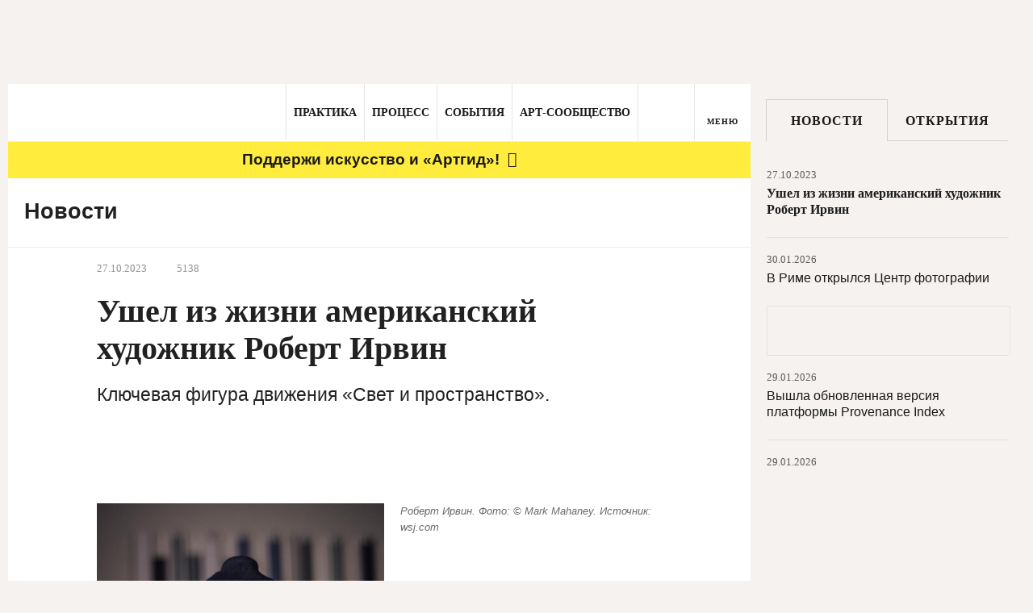

--- FILE ---
content_type: text/html; charset=utf-8
request_url: https://artguide.com/news/9345
body_size: 40516
content:
<!DOCTYPE html><html><head><meta charset="UTF-8" /><meta content="width=1024" name="viewport" /><meta content="SKYPE_TOOLBAR_PARSER_COMPATIBLE" name="SKYPE_TOOLBAR" /><meta content="" name="copyright" /><meta content="IE=EDGE" http-equiv="X-UA-Compatible" />
<script type="text/javascript">window.NREUM||(NREUM={});NREUM.info={"beacon":"bam.nr-data.net","errorBeacon":"bam.nr-data.net","licenseKey":"05b9638ef3","applicationID":"537062090","transactionName":"egpXEkVfDwpREE1ZVE4WFhVfXxQ=","queueTime":0,"applicationTime":94,"agent":""}</script>
<script type="text/javascript">(window.NREUM||(NREUM={})).init={privacy:{cookies_enabled:true},ajax:{deny_list:["bam.nr-data.net"]},feature_flags:["soft_nav"],distributed_tracing:{enabled:true}};(window.NREUM||(NREUM={})).loader_config={agentID:"594460933",accountID:"807116",trustKey:"807116",xpid:"XAYAUFdVGwYDU1FUBQEOVg==",licenseKey:"05b9638ef3",applicationID:"537062090",browserID:"594460933"};;/*! For license information please see nr-loader-spa-1.308.0.min.js.LICENSE.txt */
(()=>{var e,t,r={384:(e,t,r)=>{"use strict";r.d(t,{NT:()=>a,US:()=>u,Zm:()=>o,bQ:()=>d,dV:()=>c,pV:()=>l});var n=r(6154),i=r(1863),s=r(1910);const a={beacon:"bam.nr-data.net",errorBeacon:"bam.nr-data.net"};function o(){return n.gm.NREUM||(n.gm.NREUM={}),void 0===n.gm.newrelic&&(n.gm.newrelic=n.gm.NREUM),n.gm.NREUM}function c(){let e=o();return e.o||(e.o={ST:n.gm.setTimeout,SI:n.gm.setImmediate||n.gm.setInterval,CT:n.gm.clearTimeout,XHR:n.gm.XMLHttpRequest,REQ:n.gm.Request,EV:n.gm.Event,PR:n.gm.Promise,MO:n.gm.MutationObserver,FETCH:n.gm.fetch,WS:n.gm.WebSocket},(0,s.i)(...Object.values(e.o))),e}function d(e,t){let r=o();r.initializedAgents??={},t.initializedAt={ms:(0,i.t)(),date:new Date},r.initializedAgents[e]=t}function u(e,t){o()[e]=t}function l(){return function(){let e=o();const t=e.info||{};e.info={beacon:a.beacon,errorBeacon:a.errorBeacon,...t}}(),function(){let e=o();const t=e.init||{};e.init={...t}}(),c(),function(){let e=o();const t=e.loader_config||{};e.loader_config={...t}}(),o()}},782:(e,t,r)=>{"use strict";r.d(t,{T:()=>n});const n=r(860).K7.pageViewTiming},860:(e,t,r)=>{"use strict";r.d(t,{$J:()=>u,K7:()=>c,P3:()=>d,XX:()=>i,Yy:()=>o,df:()=>s,qY:()=>n,v4:()=>a});const n="events",i="jserrors",s="browser/blobs",a="rum",o="browser/logs",c={ajax:"ajax",genericEvents:"generic_events",jserrors:i,logging:"logging",metrics:"metrics",pageAction:"page_action",pageViewEvent:"page_view_event",pageViewTiming:"page_view_timing",sessionReplay:"session_replay",sessionTrace:"session_trace",softNav:"soft_navigations",spa:"spa"},d={[c.pageViewEvent]:1,[c.pageViewTiming]:2,[c.metrics]:3,[c.jserrors]:4,[c.spa]:5,[c.ajax]:6,[c.sessionTrace]:7,[c.softNav]:8,[c.sessionReplay]:9,[c.logging]:10,[c.genericEvents]:11},u={[c.pageViewEvent]:a,[c.pageViewTiming]:n,[c.ajax]:n,[c.spa]:n,[c.softNav]:n,[c.metrics]:i,[c.jserrors]:i,[c.sessionTrace]:s,[c.sessionReplay]:s,[c.logging]:o,[c.genericEvents]:"ins"}},944:(e,t,r)=>{"use strict";r.d(t,{R:()=>i});var n=r(3241);function i(e,t){"function"==typeof console.debug&&(console.debug("New Relic Warning: https://github.com/newrelic/newrelic-browser-agent/blob/main/docs/warning-codes.md#".concat(e),t),(0,n.W)({agentIdentifier:null,drained:null,type:"data",name:"warn",feature:"warn",data:{code:e,secondary:t}}))}},993:(e,t,r)=>{"use strict";r.d(t,{A$:()=>s,ET:()=>a,TZ:()=>o,p_:()=>i});var n=r(860);const i={ERROR:"ERROR",WARN:"WARN",INFO:"INFO",DEBUG:"DEBUG",TRACE:"TRACE"},s={OFF:0,ERROR:1,WARN:2,INFO:3,DEBUG:4,TRACE:5},a="log",o=n.K7.logging},1541:(e,t,r)=>{"use strict";r.d(t,{U:()=>i,f:()=>n});const n={MFE:"MFE",BA:"BA"};function i(e,t){if(2!==t?.harvestEndpointVersion)return{};const r=t.agentRef.runtime.appMetadata.agents[0].entityGuid;return e?{"source.id":e.id,"source.name":e.name,"source.type":e.type,"parent.id":e.parent?.id||r,"parent.type":e.parent?.type||n.BA}:{"entity.guid":r,appId:t.agentRef.info.applicationID}}},1687:(e,t,r)=>{"use strict";r.d(t,{Ak:()=>d,Ze:()=>h,x3:()=>u});var n=r(3241),i=r(7836),s=r(3606),a=r(860),o=r(2646);const c={};function d(e,t){const r={staged:!1,priority:a.P3[t]||0};l(e),c[e].get(t)||c[e].set(t,r)}function u(e,t){e&&c[e]&&(c[e].get(t)&&c[e].delete(t),p(e,t,!1),c[e].size&&f(e))}function l(e){if(!e)throw new Error("agentIdentifier required");c[e]||(c[e]=new Map)}function h(e="",t="feature",r=!1){if(l(e),!e||!c[e].get(t)||r)return p(e,t);c[e].get(t).staged=!0,f(e)}function f(e){const t=Array.from(c[e]);t.every(([e,t])=>t.staged)&&(t.sort((e,t)=>e[1].priority-t[1].priority),t.forEach(([t])=>{c[e].delete(t),p(e,t)}))}function p(e,t,r=!0){const a=e?i.ee.get(e):i.ee,c=s.i.handlers;if(!a.aborted&&a.backlog&&c){if((0,n.W)({agentIdentifier:e,type:"lifecycle",name:"drain",feature:t}),r){const e=a.backlog[t],r=c[t];if(r){for(let t=0;e&&t<e.length;++t)g(e[t],r);Object.entries(r).forEach(([e,t])=>{Object.values(t||{}).forEach(t=>{t[0]?.on&&t[0]?.context()instanceof o.y&&t[0].on(e,t[1])})})}}a.isolatedBacklog||delete c[t],a.backlog[t]=null,a.emit("drain-"+t,[])}}function g(e,t){var r=e[1];Object.values(t[r]||{}).forEach(t=>{var r=e[0];if(t[0]===r){var n=t[1],i=e[3],s=e[2];n.apply(i,s)}})}},1738:(e,t,r)=>{"use strict";r.d(t,{U:()=>f,Y:()=>h});var n=r(3241),i=r(9908),s=r(1863),a=r(944),o=r(5701),c=r(3969),d=r(8362),u=r(860),l=r(4261);function h(e,t,r,s){const h=s||r;!h||h[e]&&h[e]!==d.d.prototype[e]||(h[e]=function(){(0,i.p)(c.xV,["API/"+e+"/called"],void 0,u.K7.metrics,r.ee),(0,n.W)({agentIdentifier:r.agentIdentifier,drained:!!o.B?.[r.agentIdentifier],type:"data",name:"api",feature:l.Pl+e,data:{}});try{return t.apply(this,arguments)}catch(e){(0,a.R)(23,e)}})}function f(e,t,r,n,a){const o=e.info;null===r?delete o.jsAttributes[t]:o.jsAttributes[t]=r,(a||null===r)&&(0,i.p)(l.Pl+n,[(0,s.t)(),t,r],void 0,"session",e.ee)}},1741:(e,t,r)=>{"use strict";r.d(t,{W:()=>s});var n=r(944),i=r(4261);class s{#e(e,...t){if(this[e]!==s.prototype[e])return this[e](...t);(0,n.R)(35,e)}addPageAction(e,t){return this.#e(i.hG,e,t)}register(e){return this.#e(i.eY,e)}recordCustomEvent(e,t){return this.#e(i.fF,e,t)}setPageViewName(e,t){return this.#e(i.Fw,e,t)}setCustomAttribute(e,t,r){return this.#e(i.cD,e,t,r)}noticeError(e,t){return this.#e(i.o5,e,t)}setUserId(e,t=!1){return this.#e(i.Dl,e,t)}setApplicationVersion(e){return this.#e(i.nb,e)}setErrorHandler(e){return this.#e(i.bt,e)}addRelease(e,t){return this.#e(i.k6,e,t)}log(e,t){return this.#e(i.$9,e,t)}start(){return this.#e(i.d3)}finished(e){return this.#e(i.BL,e)}recordReplay(){return this.#e(i.CH)}pauseReplay(){return this.#e(i.Tb)}addToTrace(e){return this.#e(i.U2,e)}setCurrentRouteName(e){return this.#e(i.PA,e)}interaction(e){return this.#e(i.dT,e)}wrapLogger(e,t,r){return this.#e(i.Wb,e,t,r)}measure(e,t){return this.#e(i.V1,e,t)}consent(e){return this.#e(i.Pv,e)}}},1863:(e,t,r)=>{"use strict";function n(){return Math.floor(performance.now())}r.d(t,{t:()=>n})},1910:(e,t,r)=>{"use strict";r.d(t,{i:()=>s});var n=r(944);const i=new Map;function s(...e){return e.every(e=>{if(i.has(e))return i.get(e);const t="function"==typeof e?e.toString():"",r=t.includes("[native code]"),s=t.includes("nrWrapper");return r||s||(0,n.R)(64,e?.name||t),i.set(e,r),r})}},2555:(e,t,r)=>{"use strict";r.d(t,{D:()=>o,f:()=>a});var n=r(384),i=r(8122);const s={beacon:n.NT.beacon,errorBeacon:n.NT.errorBeacon,licenseKey:void 0,applicationID:void 0,sa:void 0,queueTime:void 0,applicationTime:void 0,ttGuid:void 0,user:void 0,account:void 0,product:void 0,extra:void 0,jsAttributes:{},userAttributes:void 0,atts:void 0,transactionName:void 0,tNamePlain:void 0};function a(e){try{return!!e.licenseKey&&!!e.errorBeacon&&!!e.applicationID}catch(e){return!1}}const o=e=>(0,i.a)(e,s)},2614:(e,t,r)=>{"use strict";r.d(t,{BB:()=>a,H3:()=>n,g:()=>d,iL:()=>c,tS:()=>o,uh:()=>i,wk:()=>s});const n="NRBA",i="SESSION",s=144e5,a=18e5,o={STARTED:"session-started",PAUSE:"session-pause",RESET:"session-reset",RESUME:"session-resume",UPDATE:"session-update"},c={SAME_TAB:"same-tab",CROSS_TAB:"cross-tab"},d={OFF:0,FULL:1,ERROR:2}},2646:(e,t,r)=>{"use strict";r.d(t,{y:()=>n});class n{constructor(e){this.contextId=e}}},2843:(e,t,r)=>{"use strict";r.d(t,{G:()=>s,u:()=>i});var n=r(3878);function i(e,t=!1,r,i){(0,n.DD)("visibilitychange",function(){if(t)return void("hidden"===document.visibilityState&&e());e(document.visibilityState)},r,i)}function s(e,t,r){(0,n.sp)("pagehide",e,t,r)}},3241:(e,t,r)=>{"use strict";r.d(t,{W:()=>s});var n=r(6154);const i="newrelic";function s(e={}){try{n.gm.dispatchEvent(new CustomEvent(i,{detail:e}))}catch(e){}}},3304:(e,t,r)=>{"use strict";r.d(t,{A:()=>s});var n=r(7836);const i=()=>{const e=new WeakSet;return(t,r)=>{if("object"==typeof r&&null!==r){if(e.has(r))return;e.add(r)}return r}};function s(e){try{return JSON.stringify(e,i())??""}catch(e){try{n.ee.emit("internal-error",[e])}catch(e){}return""}}},3333:(e,t,r)=>{"use strict";r.d(t,{$v:()=>u,TZ:()=>n,Xh:()=>c,Zp:()=>i,kd:()=>d,mq:()=>o,nf:()=>a,qN:()=>s});const n=r(860).K7.genericEvents,i=["auxclick","click","copy","keydown","paste","scrollend"],s=["focus","blur"],a=4,o=1e3,c=2e3,d=["PageAction","UserAction","BrowserPerformance"],u={RESOURCES:"experimental.resources",REGISTER:"register"}},3434:(e,t,r)=>{"use strict";r.d(t,{Jt:()=>s,YM:()=>d});var n=r(7836),i=r(5607);const s="nr@original:".concat(i.W),a=50;var o=Object.prototype.hasOwnProperty,c=!1;function d(e,t){return e||(e=n.ee),r.inPlace=function(e,t,n,i,s){n||(n="");const a="-"===n.charAt(0);for(let o=0;o<t.length;o++){const c=t[o],d=e[c];l(d)||(e[c]=r(d,a?c+n:n,i,c,s))}},r.flag=s,r;function r(t,r,n,c,d){return l(t)?t:(r||(r=""),nrWrapper[s]=t,function(e,t,r){if(Object.defineProperty&&Object.keys)try{return Object.keys(e).forEach(function(r){Object.defineProperty(t,r,{get:function(){return e[r]},set:function(t){return e[r]=t,t}})}),t}catch(e){u([e],r)}for(var n in e)o.call(e,n)&&(t[n]=e[n])}(t,nrWrapper,e),nrWrapper);function nrWrapper(){var s,o,l,h;let f;try{o=this,s=[...arguments],l="function"==typeof n?n(s,o):n||{}}catch(t){u([t,"",[s,o,c],l],e)}i(r+"start",[s,o,c],l,d);const p=performance.now();let g;try{return h=t.apply(o,s),g=performance.now(),h}catch(e){throw g=performance.now(),i(r+"err",[s,o,e],l,d),f=e,f}finally{const e=g-p,t={start:p,end:g,duration:e,isLongTask:e>=a,methodName:c,thrownError:f};t.isLongTask&&i("long-task",[t,o],l,d),i(r+"end",[s,o,h],l,d)}}}function i(r,n,i,s){if(!c||t){var a=c;c=!0;try{e.emit(r,n,i,t,s)}catch(t){u([t,r,n,i],e)}c=a}}}function u(e,t){t||(t=n.ee);try{t.emit("internal-error",e)}catch(e){}}function l(e){return!(e&&"function"==typeof e&&e.apply&&!e[s])}},3606:(e,t,r)=>{"use strict";r.d(t,{i:()=>s});var n=r(9908);s.on=a;var i=s.handlers={};function s(e,t,r,s){a(s||n.d,i,e,t,r)}function a(e,t,r,i,s){s||(s="feature"),e||(e=n.d);var a=t[s]=t[s]||{};(a[r]=a[r]||[]).push([e,i])}},3738:(e,t,r)=>{"use strict";r.d(t,{He:()=>i,Kp:()=>o,Lc:()=>d,Rz:()=>u,TZ:()=>n,bD:()=>s,d3:()=>a,jx:()=>l,sl:()=>h,uP:()=>c});const n=r(860).K7.sessionTrace,i="bstResource",s="resource",a="-start",o="-end",c="fn"+a,d="fn"+o,u="pushState",l=1e3,h=3e4},3785:(e,t,r)=>{"use strict";r.d(t,{R:()=>c,b:()=>d});var n=r(9908),i=r(1863),s=r(860),a=r(3969),o=r(993);function c(e,t,r={},c=o.p_.INFO,d=!0,u,l=(0,i.t)()){(0,n.p)(a.xV,["API/logging/".concat(c.toLowerCase(),"/called")],void 0,s.K7.metrics,e),(0,n.p)(o.ET,[l,t,r,c,d,u],void 0,s.K7.logging,e)}function d(e){return"string"==typeof e&&Object.values(o.p_).some(t=>t===e.toUpperCase().trim())}},3878:(e,t,r)=>{"use strict";function n(e,t){return{capture:e,passive:!1,signal:t}}function i(e,t,r=!1,i){window.addEventListener(e,t,n(r,i))}function s(e,t,r=!1,i){document.addEventListener(e,t,n(r,i))}r.d(t,{DD:()=>s,jT:()=>n,sp:()=>i})},3962:(e,t,r)=>{"use strict";r.d(t,{AM:()=>a,O2:()=>l,OV:()=>s,Qu:()=>h,TZ:()=>c,ih:()=>f,pP:()=>o,t1:()=>u,tC:()=>i,wD:()=>d});var n=r(860);const i=["click","keydown","submit"],s="popstate",a="api",o="initialPageLoad",c=n.K7.softNav,d=5e3,u=500,l={INITIAL_PAGE_LOAD:"",ROUTE_CHANGE:1,UNSPECIFIED:2},h={INTERACTION:1,AJAX:2,CUSTOM_END:3,CUSTOM_TRACER:4},f={IP:"in progress",PF:"pending finish",FIN:"finished",CAN:"cancelled"}},3969:(e,t,r)=>{"use strict";r.d(t,{TZ:()=>n,XG:()=>o,rs:()=>i,xV:()=>a,z_:()=>s});const n=r(860).K7.metrics,i="sm",s="cm",a="storeSupportabilityMetrics",o="storeEventMetrics"},4234:(e,t,r)=>{"use strict";r.d(t,{W:()=>s});var n=r(7836),i=r(1687);class s{constructor(e,t){this.agentIdentifier=e,this.ee=n.ee.get(e),this.featureName=t,this.blocked=!1}deregisterDrain(){(0,i.x3)(this.agentIdentifier,this.featureName)}}},4261:(e,t,r)=>{"use strict";r.d(t,{$9:()=>u,BL:()=>c,CH:()=>p,Dl:()=>R,Fw:()=>w,PA:()=>v,Pl:()=>n,Pv:()=>A,Tb:()=>h,U2:()=>a,V1:()=>E,Wb:()=>T,bt:()=>y,cD:()=>b,d3:()=>x,dT:()=>d,eY:()=>g,fF:()=>f,hG:()=>s,hw:()=>i,k6:()=>o,nb:()=>m,o5:()=>l});const n="api-",i=n+"ixn-",s="addPageAction",a="addToTrace",o="addRelease",c="finished",d="interaction",u="log",l="noticeError",h="pauseReplay",f="recordCustomEvent",p="recordReplay",g="register",m="setApplicationVersion",v="setCurrentRouteName",b="setCustomAttribute",y="setErrorHandler",w="setPageViewName",R="setUserId",x="start",T="wrapLogger",E="measure",A="consent"},5205:(e,t,r)=>{"use strict";r.d(t,{j:()=>S});var n=r(384),i=r(1741);var s=r(2555),a=r(3333);const o=e=>{if(!e||"string"!=typeof e)return!1;try{document.createDocumentFragment().querySelector(e)}catch{return!1}return!0};var c=r(2614),d=r(944),u=r(8122);const l="[data-nr-mask]",h=e=>(0,u.a)(e,(()=>{const e={feature_flags:[],experimental:{allow_registered_children:!1,resources:!1},mask_selector:"*",block_selector:"[data-nr-block]",mask_input_options:{color:!1,date:!1,"datetime-local":!1,email:!1,month:!1,number:!1,range:!1,search:!1,tel:!1,text:!1,time:!1,url:!1,week:!1,textarea:!1,select:!1,password:!0}};return{ajax:{deny_list:void 0,block_internal:!0,enabled:!0,autoStart:!0},api:{get allow_registered_children(){return e.feature_flags.includes(a.$v.REGISTER)||e.experimental.allow_registered_children},set allow_registered_children(t){e.experimental.allow_registered_children=t},duplicate_registered_data:!1},browser_consent_mode:{enabled:!1},distributed_tracing:{enabled:void 0,exclude_newrelic_header:void 0,cors_use_newrelic_header:void 0,cors_use_tracecontext_headers:void 0,allowed_origins:void 0},get feature_flags(){return e.feature_flags},set feature_flags(t){e.feature_flags=t},generic_events:{enabled:!0,autoStart:!0},harvest:{interval:30},jserrors:{enabled:!0,autoStart:!0},logging:{enabled:!0,autoStart:!0},metrics:{enabled:!0,autoStart:!0},obfuscate:void 0,page_action:{enabled:!0},page_view_event:{enabled:!0,autoStart:!0},page_view_timing:{enabled:!0,autoStart:!0},performance:{capture_marks:!1,capture_measures:!1,capture_detail:!0,resources:{get enabled(){return e.feature_flags.includes(a.$v.RESOURCES)||e.experimental.resources},set enabled(t){e.experimental.resources=t},asset_types:[],first_party_domains:[],ignore_newrelic:!0}},privacy:{cookies_enabled:!0},proxy:{assets:void 0,beacon:void 0},session:{expiresMs:c.wk,inactiveMs:c.BB},session_replay:{autoStart:!0,enabled:!1,preload:!1,sampling_rate:10,error_sampling_rate:100,collect_fonts:!1,inline_images:!1,fix_stylesheets:!0,mask_all_inputs:!0,get mask_text_selector(){return e.mask_selector},set mask_text_selector(t){o(t)?e.mask_selector="".concat(t,",").concat(l):""===t||null===t?e.mask_selector=l:(0,d.R)(5,t)},get block_class(){return"nr-block"},get ignore_class(){return"nr-ignore"},get mask_text_class(){return"nr-mask"},get block_selector(){return e.block_selector},set block_selector(t){o(t)?e.block_selector+=",".concat(t):""!==t&&(0,d.R)(6,t)},get mask_input_options(){return e.mask_input_options},set mask_input_options(t){t&&"object"==typeof t?e.mask_input_options={...t,password:!0}:(0,d.R)(7,t)}},session_trace:{enabled:!0,autoStart:!0},soft_navigations:{enabled:!0,autoStart:!0},spa:{enabled:!0,autoStart:!0},ssl:void 0,user_actions:{enabled:!0,elementAttributes:["id","className","tagName","type"]}}})());var f=r(6154),p=r(9324);let g=0;const m={buildEnv:p.F3,distMethod:p.Xs,version:p.xv,originTime:f.WN},v={consented:!1},b={appMetadata:{},get consented(){return this.session?.state?.consent||v.consented},set consented(e){v.consented=e},customTransaction:void 0,denyList:void 0,disabled:!1,harvester:void 0,isolatedBacklog:!1,isRecording:!1,loaderType:void 0,maxBytes:3e4,obfuscator:void 0,onerror:void 0,ptid:void 0,releaseIds:{},session:void 0,timeKeeper:void 0,registeredEntities:[],jsAttributesMetadata:{bytes:0},get harvestCount(){return++g}},y=e=>{const t=(0,u.a)(e,b),r=Object.keys(m).reduce((e,t)=>(e[t]={value:m[t],writable:!1,configurable:!0,enumerable:!0},e),{});return Object.defineProperties(t,r)};var w=r(5701);const R=e=>{const t=e.startsWith("http");e+="/",r.p=t?e:"https://"+e};var x=r(7836),T=r(3241);const E={accountID:void 0,trustKey:void 0,agentID:void 0,licenseKey:void 0,applicationID:void 0,xpid:void 0},A=e=>(0,u.a)(e,E),_=new Set;function S(e,t={},r,a){let{init:o,info:c,loader_config:d,runtime:u={},exposed:l=!0}=t;if(!c){const e=(0,n.pV)();o=e.init,c=e.info,d=e.loader_config}e.init=h(o||{}),e.loader_config=A(d||{}),c.jsAttributes??={},f.bv&&(c.jsAttributes.isWorker=!0),e.info=(0,s.D)(c);const p=e.init,g=[c.beacon,c.errorBeacon];_.has(e.agentIdentifier)||(p.proxy.assets&&(R(p.proxy.assets),g.push(p.proxy.assets)),p.proxy.beacon&&g.push(p.proxy.beacon),e.beacons=[...g],function(e){const t=(0,n.pV)();Object.getOwnPropertyNames(i.W.prototype).forEach(r=>{const n=i.W.prototype[r];if("function"!=typeof n||"constructor"===n)return;let s=t[r];e[r]&&!1!==e.exposed&&"micro-agent"!==e.runtime?.loaderType&&(t[r]=(...t)=>{const n=e[r](...t);return s?s(...t):n})})}(e),(0,n.US)("activatedFeatures",w.B)),u.denyList=[...p.ajax.deny_list||[],...p.ajax.block_internal?g:[]],u.ptid=e.agentIdentifier,u.loaderType=r,e.runtime=y(u),_.has(e.agentIdentifier)||(e.ee=x.ee.get(e.agentIdentifier),e.exposed=l,(0,T.W)({agentIdentifier:e.agentIdentifier,drained:!!w.B?.[e.agentIdentifier],type:"lifecycle",name:"initialize",feature:void 0,data:e.config})),_.add(e.agentIdentifier)}},5270:(e,t,r)=>{"use strict";r.d(t,{Aw:()=>a,SR:()=>s,rF:()=>o});var n=r(384),i=r(7767);function s(e){return!!(0,n.dV)().o.MO&&(0,i.V)(e)&&!0===e?.session_trace.enabled}function a(e){return!0===e?.session_replay.preload&&s(e)}function o(e,t){try{if("string"==typeof t?.type){if("password"===t.type.toLowerCase())return"*".repeat(e?.length||0);if(void 0!==t?.dataset?.nrUnmask||t?.classList?.contains("nr-unmask"))return e}}catch(e){}return"string"==typeof e?e.replace(/[\S]/g,"*"):"*".repeat(e?.length||0)}},5289:(e,t,r)=>{"use strict";r.d(t,{GG:()=>a,Qr:()=>c,sB:()=>o});var n=r(3878),i=r(6389);function s(){return"undefined"==typeof document||"complete"===document.readyState}function a(e,t){if(s())return e();const r=(0,i.J)(e),a=setInterval(()=>{s()&&(clearInterval(a),r())},500);(0,n.sp)("load",r,t)}function o(e){if(s())return e();(0,n.DD)("DOMContentLoaded",e)}function c(e){if(s())return e();(0,n.sp)("popstate",e)}},5607:(e,t,r)=>{"use strict";r.d(t,{W:()=>n});const n=(0,r(9566).bz)()},5701:(e,t,r)=>{"use strict";r.d(t,{B:()=>s,t:()=>a});var n=r(3241);const i=new Set,s={};function a(e,t){const r=t.agentIdentifier;s[r]??={},e&&"object"==typeof e&&(i.has(r)||(t.ee.emit("rumresp",[e]),s[r]=e,i.add(r),(0,n.W)({agentIdentifier:r,loaded:!0,drained:!0,type:"lifecycle",name:"load",feature:void 0,data:e})))}},6154:(e,t,r)=>{"use strict";r.d(t,{OF:()=>d,RI:()=>i,WN:()=>h,bv:()=>s,eN:()=>f,gm:()=>a,lR:()=>l,m:()=>c,mw:()=>o,sb:()=>u});var n=r(1863);const i="undefined"!=typeof window&&!!window.document,s="undefined"!=typeof WorkerGlobalScope&&("undefined"!=typeof self&&self instanceof WorkerGlobalScope&&self.navigator instanceof WorkerNavigator||"undefined"!=typeof globalThis&&globalThis instanceof WorkerGlobalScope&&globalThis.navigator instanceof WorkerNavigator),a=i?window:"undefined"!=typeof WorkerGlobalScope&&("undefined"!=typeof self&&self instanceof WorkerGlobalScope&&self||"undefined"!=typeof globalThis&&globalThis instanceof WorkerGlobalScope&&globalThis),o=Boolean("hidden"===a?.document?.visibilityState),c=""+a?.location,d=/iPad|iPhone|iPod/.test(a.navigator?.userAgent),u=d&&"undefined"==typeof SharedWorker,l=(()=>{const e=a.navigator?.userAgent?.match(/Firefox[/\s](\d+\.\d+)/);return Array.isArray(e)&&e.length>=2?+e[1]:0})(),h=Date.now()-(0,n.t)(),f=()=>"undefined"!=typeof PerformanceNavigationTiming&&a?.performance?.getEntriesByType("navigation")?.[0]?.responseStart},6344:(e,t,r)=>{"use strict";r.d(t,{BB:()=>u,Qb:()=>l,TZ:()=>i,Ug:()=>a,Vh:()=>s,_s:()=>o,bc:()=>d,yP:()=>c});var n=r(2614);const i=r(860).K7.sessionReplay,s="errorDuringReplay",a=.12,o={DomContentLoaded:0,Load:1,FullSnapshot:2,IncrementalSnapshot:3,Meta:4,Custom:5},c={[n.g.ERROR]:15e3,[n.g.FULL]:3e5,[n.g.OFF]:0},d={RESET:{message:"Session was reset",sm:"Reset"},IMPORT:{message:"Recorder failed to import",sm:"Import"},TOO_MANY:{message:"429: Too Many Requests",sm:"Too-Many"},TOO_BIG:{message:"Payload was too large",sm:"Too-Big"},CROSS_TAB:{message:"Session Entity was set to OFF on another tab",sm:"Cross-Tab"},ENTITLEMENTS:{message:"Session Replay is not allowed and will not be started",sm:"Entitlement"}},u=5e3,l={API:"api",RESUME:"resume",SWITCH_TO_FULL:"switchToFull",INITIALIZE:"initialize",PRELOAD:"preload"}},6389:(e,t,r)=>{"use strict";function n(e,t=500,r={}){const n=r?.leading||!1;let i;return(...r)=>{n&&void 0===i&&(e.apply(this,r),i=setTimeout(()=>{i=clearTimeout(i)},t)),n||(clearTimeout(i),i=setTimeout(()=>{e.apply(this,r)},t))}}function i(e){let t=!1;return(...r)=>{t||(t=!0,e.apply(this,r))}}r.d(t,{J:()=>i,s:()=>n})},6630:(e,t,r)=>{"use strict";r.d(t,{T:()=>n});const n=r(860).K7.pageViewEvent},6774:(e,t,r)=>{"use strict";r.d(t,{T:()=>n});const n=r(860).K7.jserrors},7295:(e,t,r)=>{"use strict";r.d(t,{Xv:()=>a,gX:()=>i,iW:()=>s});var n=[];function i(e){if(!e||s(e))return!1;if(0===n.length)return!0;if("*"===n[0].hostname)return!1;for(var t=0;t<n.length;t++){var r=n[t];if(r.hostname.test(e.hostname)&&r.pathname.test(e.pathname))return!1}return!0}function s(e){return void 0===e.hostname}function a(e){if(n=[],e&&e.length)for(var t=0;t<e.length;t++){let r=e[t];if(!r)continue;if("*"===r)return void(n=[{hostname:"*"}]);0===r.indexOf("http://")?r=r.substring(7):0===r.indexOf("https://")&&(r=r.substring(8));const i=r.indexOf("/");let s,a;i>0?(s=r.substring(0,i),a=r.substring(i)):(s=r,a="*");let[c]=s.split(":");n.push({hostname:o(c),pathname:o(a,!0)})}}function o(e,t=!1){const r=e.replace(/[.+?^${}()|[\]\\]/g,e=>"\\"+e).replace(/\*/g,".*?");return new RegExp((t?"^":"")+r+"$")}},7485:(e,t,r)=>{"use strict";r.d(t,{D:()=>i});var n=r(6154);function i(e){if(0===(e||"").indexOf("data:"))return{protocol:"data"};try{const t=new URL(e,location.href),r={port:t.port,hostname:t.hostname,pathname:t.pathname,search:t.search,protocol:t.protocol.slice(0,t.protocol.indexOf(":")),sameOrigin:t.protocol===n.gm?.location?.protocol&&t.host===n.gm?.location?.host};return r.port&&""!==r.port||("http:"===t.protocol&&(r.port="80"),"https:"===t.protocol&&(r.port="443")),r.pathname&&""!==r.pathname?r.pathname.startsWith("/")||(r.pathname="/".concat(r.pathname)):r.pathname="/",r}catch(e){return{}}}},7699:(e,t,r)=>{"use strict";r.d(t,{It:()=>s,KC:()=>o,No:()=>i,qh:()=>a});var n=r(860);const i=16e3,s=1e6,a="SESSION_ERROR",o={[n.K7.logging]:!0,[n.K7.genericEvents]:!1,[n.K7.jserrors]:!1,[n.K7.ajax]:!1}},7767:(e,t,r)=>{"use strict";r.d(t,{V:()=>i});var n=r(6154);const i=e=>n.RI&&!0===e?.privacy.cookies_enabled},7836:(e,t,r)=>{"use strict";r.d(t,{P:()=>o,ee:()=>c});var n=r(384),i=r(8990),s=r(2646),a=r(5607);const o="nr@context:".concat(a.W),c=function e(t,r){var n={},a={},u={},l=!1;try{l=16===r.length&&d.initializedAgents?.[r]?.runtime.isolatedBacklog}catch(e){}var h={on:p,addEventListener:p,removeEventListener:function(e,t){var r=n[e];if(!r)return;for(var i=0;i<r.length;i++)r[i]===t&&r.splice(i,1)},emit:function(e,r,n,i,s){!1!==s&&(s=!0);if(c.aborted&&!i)return;t&&s&&t.emit(e,r,n);var o=f(n);g(e).forEach(e=>{e.apply(o,r)});var d=v()[a[e]];d&&d.push([h,e,r,o]);return o},get:m,listeners:g,context:f,buffer:function(e,t){const r=v();if(t=t||"feature",h.aborted)return;Object.entries(e||{}).forEach(([e,n])=>{a[n]=t,t in r||(r[t]=[])})},abort:function(){h._aborted=!0,Object.keys(h.backlog).forEach(e=>{delete h.backlog[e]})},isBuffering:function(e){return!!v()[a[e]]},debugId:r,backlog:l?{}:t&&"object"==typeof t.backlog?t.backlog:{},isolatedBacklog:l};return Object.defineProperty(h,"aborted",{get:()=>{let e=h._aborted||!1;return e||(t&&(e=t.aborted),e)}}),h;function f(e){return e&&e instanceof s.y?e:e?(0,i.I)(e,o,()=>new s.y(o)):new s.y(o)}function p(e,t){n[e]=g(e).concat(t)}function g(e){return n[e]||[]}function m(t){return u[t]=u[t]||e(h,t)}function v(){return h.backlog}}(void 0,"globalEE"),d=(0,n.Zm)();d.ee||(d.ee=c)},8122:(e,t,r)=>{"use strict";r.d(t,{a:()=>i});var n=r(944);function i(e,t){try{if(!e||"object"!=typeof e)return(0,n.R)(3);if(!t||"object"!=typeof t)return(0,n.R)(4);const r=Object.create(Object.getPrototypeOf(t),Object.getOwnPropertyDescriptors(t)),s=0===Object.keys(r).length?e:r;for(let a in s)if(void 0!==e[a])try{if(null===e[a]){r[a]=null;continue}Array.isArray(e[a])&&Array.isArray(t[a])?r[a]=Array.from(new Set([...e[a],...t[a]])):"object"==typeof e[a]&&"object"==typeof t[a]?r[a]=i(e[a],t[a]):r[a]=e[a]}catch(e){r[a]||(0,n.R)(1,e)}return r}catch(e){(0,n.R)(2,e)}}},8139:(e,t,r)=>{"use strict";r.d(t,{u:()=>h});var n=r(7836),i=r(3434),s=r(8990),a=r(6154);const o={},c=a.gm.XMLHttpRequest,d="addEventListener",u="removeEventListener",l="nr@wrapped:".concat(n.P);function h(e){var t=function(e){return(e||n.ee).get("events")}(e);if(o[t.debugId]++)return t;o[t.debugId]=1;var r=(0,i.YM)(t,!0);function h(e){r.inPlace(e,[d,u],"-",p)}function p(e,t){return e[1]}return"getPrototypeOf"in Object&&(a.RI&&f(document,h),c&&f(c.prototype,h),f(a.gm,h)),t.on(d+"-start",function(e,t){var n=e[1];if(null!==n&&("function"==typeof n||"object"==typeof n)&&"newrelic"!==e[0]){var i=(0,s.I)(n,l,function(){var e={object:function(){if("function"!=typeof n.handleEvent)return;return n.handleEvent.apply(n,arguments)},function:n}[typeof n];return e?r(e,"fn-",null,e.name||"anonymous"):n});this.wrapped=e[1]=i}}),t.on(u+"-start",function(e){e[1]=this.wrapped||e[1]}),t}function f(e,t,...r){let n=e;for(;"object"==typeof n&&!Object.prototype.hasOwnProperty.call(n,d);)n=Object.getPrototypeOf(n);n&&t(n,...r)}},8362:(e,t,r)=>{"use strict";r.d(t,{d:()=>s});var n=r(9566),i=r(1741);class s extends i.W{agentIdentifier=(0,n.LA)(16)}},8374:(e,t,r)=>{r.nc=(()=>{try{return document?.currentScript?.nonce}catch(e){}return""})()},8990:(e,t,r)=>{"use strict";r.d(t,{I:()=>i});var n=Object.prototype.hasOwnProperty;function i(e,t,r){if(n.call(e,t))return e[t];var i=r();if(Object.defineProperty&&Object.keys)try{return Object.defineProperty(e,t,{value:i,writable:!0,enumerable:!1}),i}catch(e){}return e[t]=i,i}},9119:(e,t,r)=>{"use strict";r.d(t,{L:()=>s});var n=/([^?#]*)[^#]*(#[^?]*|$).*/,i=/([^?#]*)().*/;function s(e,t){return e?e.replace(t?n:i,"$1$2"):e}},9300:(e,t,r)=>{"use strict";r.d(t,{T:()=>n});const n=r(860).K7.ajax},9324:(e,t,r)=>{"use strict";r.d(t,{AJ:()=>a,F3:()=>i,Xs:()=>s,Yq:()=>o,xv:()=>n});const n="1.308.0",i="PROD",s="CDN",a="@newrelic/rrweb",o="1.0.1"},9566:(e,t,r)=>{"use strict";r.d(t,{LA:()=>o,ZF:()=>c,bz:()=>a,el:()=>d});var n=r(6154);const i="xxxxxxxx-xxxx-4xxx-yxxx-xxxxxxxxxxxx";function s(e,t){return e?15&e[t]:16*Math.random()|0}function a(){const e=n.gm?.crypto||n.gm?.msCrypto;let t,r=0;return e&&e.getRandomValues&&(t=e.getRandomValues(new Uint8Array(30))),i.split("").map(e=>"x"===e?s(t,r++).toString(16):"y"===e?(3&s()|8).toString(16):e).join("")}function o(e){const t=n.gm?.crypto||n.gm?.msCrypto;let r,i=0;t&&t.getRandomValues&&(r=t.getRandomValues(new Uint8Array(e)));const a=[];for(var o=0;o<e;o++)a.push(s(r,i++).toString(16));return a.join("")}function c(){return o(16)}function d(){return o(32)}},9908:(e,t,r)=>{"use strict";r.d(t,{d:()=>n,p:()=>i});var n=r(7836).ee.get("handle");function i(e,t,r,i,s){s?(s.buffer([e],i),s.emit(e,t,r)):(n.buffer([e],i),n.emit(e,t,r))}}},n={};function i(e){var t=n[e];if(void 0!==t)return t.exports;var s=n[e]={exports:{}};return r[e](s,s.exports,i),s.exports}i.m=r,i.d=(e,t)=>{for(var r in t)i.o(t,r)&&!i.o(e,r)&&Object.defineProperty(e,r,{enumerable:!0,get:t[r]})},i.f={},i.e=e=>Promise.all(Object.keys(i.f).reduce((t,r)=>(i.f[r](e,t),t),[])),i.u=e=>({212:"nr-spa-compressor",249:"nr-spa-recorder",478:"nr-spa"}[e]+"-1.308.0.min.js"),i.o=(e,t)=>Object.prototype.hasOwnProperty.call(e,t),e={},t="NRBA-1.308.0.PROD:",i.l=(r,n,s,a)=>{if(e[r])e[r].push(n);else{var o,c;if(void 0!==s)for(var d=document.getElementsByTagName("script"),u=0;u<d.length;u++){var l=d[u];if(l.getAttribute("src")==r||l.getAttribute("data-webpack")==t+s){o=l;break}}if(!o){c=!0;var h={478:"sha512-RSfSVnmHk59T/uIPbdSE0LPeqcEdF4/+XhfJdBuccH5rYMOEZDhFdtnh6X6nJk7hGpzHd9Ujhsy7lZEz/ORYCQ==",249:"sha512-ehJXhmntm85NSqW4MkhfQqmeKFulra3klDyY0OPDUE+sQ3GokHlPh1pmAzuNy//3j4ac6lzIbmXLvGQBMYmrkg==",212:"sha512-B9h4CR46ndKRgMBcK+j67uSR2RCnJfGefU+A7FrgR/k42ovXy5x/MAVFiSvFxuVeEk/pNLgvYGMp1cBSK/G6Fg=="};(o=document.createElement("script")).charset="utf-8",i.nc&&o.setAttribute("nonce",i.nc),o.setAttribute("data-webpack",t+s),o.src=r,0!==o.src.indexOf(window.location.origin+"/")&&(o.crossOrigin="anonymous"),h[a]&&(o.integrity=h[a])}e[r]=[n];var f=(t,n)=>{o.onerror=o.onload=null,clearTimeout(p);var i=e[r];if(delete e[r],o.parentNode&&o.parentNode.removeChild(o),i&&i.forEach(e=>e(n)),t)return t(n)},p=setTimeout(f.bind(null,void 0,{type:"timeout",target:o}),12e4);o.onerror=f.bind(null,o.onerror),o.onload=f.bind(null,o.onload),c&&document.head.appendChild(o)}},i.r=e=>{"undefined"!=typeof Symbol&&Symbol.toStringTag&&Object.defineProperty(e,Symbol.toStringTag,{value:"Module"}),Object.defineProperty(e,"__esModule",{value:!0})},i.p="https://js-agent.newrelic.com/",(()=>{var e={38:0,788:0};i.f.j=(t,r)=>{var n=i.o(e,t)?e[t]:void 0;if(0!==n)if(n)r.push(n[2]);else{var s=new Promise((r,i)=>n=e[t]=[r,i]);r.push(n[2]=s);var a=i.p+i.u(t),o=new Error;i.l(a,r=>{if(i.o(e,t)&&(0!==(n=e[t])&&(e[t]=void 0),n)){var s=r&&("load"===r.type?"missing":r.type),a=r&&r.target&&r.target.src;o.message="Loading chunk "+t+" failed: ("+s+": "+a+")",o.name="ChunkLoadError",o.type=s,o.request=a,n[1](o)}},"chunk-"+t,t)}};var t=(t,r)=>{var n,s,[a,o,c]=r,d=0;if(a.some(t=>0!==e[t])){for(n in o)i.o(o,n)&&(i.m[n]=o[n]);if(c)c(i)}for(t&&t(r);d<a.length;d++)s=a[d],i.o(e,s)&&e[s]&&e[s][0](),e[s]=0},r=self["webpackChunk:NRBA-1.308.0.PROD"]=self["webpackChunk:NRBA-1.308.0.PROD"]||[];r.forEach(t.bind(null,0)),r.push=t.bind(null,r.push.bind(r))})(),(()=>{"use strict";i(8374);var e=i(8362),t=i(860);const r=Object.values(t.K7);var n=i(5205);var s=i(9908),a=i(1863),o=i(4261),c=i(1738);var d=i(1687),u=i(4234),l=i(5289),h=i(6154),f=i(944),p=i(5270),g=i(7767),m=i(6389),v=i(7699);class b extends u.W{constructor(e,t){super(e.agentIdentifier,t),this.agentRef=e,this.abortHandler=void 0,this.featAggregate=void 0,this.loadedSuccessfully=void 0,this.onAggregateImported=new Promise(e=>{this.loadedSuccessfully=e}),this.deferred=Promise.resolve(),!1===e.init[this.featureName].autoStart?this.deferred=new Promise((t,r)=>{this.ee.on("manual-start-all",(0,m.J)(()=>{(0,d.Ak)(e.agentIdentifier,this.featureName),t()}))}):(0,d.Ak)(e.agentIdentifier,t)}importAggregator(e,t,r={}){if(this.featAggregate)return;const n=async()=>{let n;await this.deferred;try{if((0,g.V)(e.init)){const{setupAgentSession:t}=await i.e(478).then(i.bind(i,8766));n=t(e)}}catch(e){(0,f.R)(20,e),this.ee.emit("internal-error",[e]),(0,s.p)(v.qh,[e],void 0,this.featureName,this.ee)}try{if(!this.#t(this.featureName,n,e.init))return(0,d.Ze)(this.agentIdentifier,this.featureName),void this.loadedSuccessfully(!1);const{Aggregate:i}=await t();this.featAggregate=new i(e,r),e.runtime.harvester.initializedAggregates.push(this.featAggregate),this.loadedSuccessfully(!0)}catch(e){(0,f.R)(34,e),this.abortHandler?.(),(0,d.Ze)(this.agentIdentifier,this.featureName,!0),this.loadedSuccessfully(!1),this.ee&&this.ee.abort()}};h.RI?(0,l.GG)(()=>n(),!0):n()}#t(e,r,n){if(this.blocked)return!1;switch(e){case t.K7.sessionReplay:return(0,p.SR)(n)&&!!r;case t.K7.sessionTrace:return!!r;default:return!0}}}var y=i(6630),w=i(2614),R=i(3241);class x extends b{static featureName=y.T;constructor(e){var t;super(e,y.T),this.setupInspectionEvents(e.agentIdentifier),t=e,(0,c.Y)(o.Fw,function(e,r){"string"==typeof e&&("/"!==e.charAt(0)&&(e="/"+e),t.runtime.customTransaction=(r||"http://custom.transaction")+e,(0,s.p)(o.Pl+o.Fw,[(0,a.t)()],void 0,void 0,t.ee))},t),this.importAggregator(e,()=>i.e(478).then(i.bind(i,2467)))}setupInspectionEvents(e){const t=(t,r)=>{t&&(0,R.W)({agentIdentifier:e,timeStamp:t.timeStamp,loaded:"complete"===t.target.readyState,type:"window",name:r,data:t.target.location+""})};(0,l.sB)(e=>{t(e,"DOMContentLoaded")}),(0,l.GG)(e=>{t(e,"load")}),(0,l.Qr)(e=>{t(e,"navigate")}),this.ee.on(w.tS.UPDATE,(t,r)=>{(0,R.W)({agentIdentifier:e,type:"lifecycle",name:"session",data:r})})}}var T=i(384);class E extends e.d{constructor(e){var t;(super(),h.gm)?(this.features={},(0,T.bQ)(this.agentIdentifier,this),this.desiredFeatures=new Set(e.features||[]),this.desiredFeatures.add(x),(0,n.j)(this,e,e.loaderType||"agent"),t=this,(0,c.Y)(o.cD,function(e,r,n=!1){if("string"==typeof e){if(["string","number","boolean"].includes(typeof r)||null===r)return(0,c.U)(t,e,r,o.cD,n);(0,f.R)(40,typeof r)}else(0,f.R)(39,typeof e)},t),function(e){(0,c.Y)(o.Dl,function(t,r=!1){if("string"!=typeof t&&null!==t)return void(0,f.R)(41,typeof t);const n=e.info.jsAttributes["enduser.id"];r&&null!=n&&n!==t?(0,s.p)(o.Pl+"setUserIdAndResetSession",[t],void 0,"session",e.ee):(0,c.U)(e,"enduser.id",t,o.Dl,!0)},e)}(this),function(e){(0,c.Y)(o.nb,function(t){if("string"==typeof t||null===t)return(0,c.U)(e,"application.version",t,o.nb,!1);(0,f.R)(42,typeof t)},e)}(this),function(e){(0,c.Y)(o.d3,function(){e.ee.emit("manual-start-all")},e)}(this),function(e){(0,c.Y)(o.Pv,function(t=!0){if("boolean"==typeof t){if((0,s.p)(o.Pl+o.Pv,[t],void 0,"session",e.ee),e.runtime.consented=t,t){const t=e.features.page_view_event;t.onAggregateImported.then(e=>{const r=t.featAggregate;e&&!r.sentRum&&r.sendRum()})}}else(0,f.R)(65,typeof t)},e)}(this),this.run()):(0,f.R)(21)}get config(){return{info:this.info,init:this.init,loader_config:this.loader_config,runtime:this.runtime}}get api(){return this}run(){try{const e=function(e){const t={};return r.forEach(r=>{t[r]=!!e[r]?.enabled}),t}(this.init),n=[...this.desiredFeatures];n.sort((e,r)=>t.P3[e.featureName]-t.P3[r.featureName]),n.forEach(r=>{if(!e[r.featureName]&&r.featureName!==t.K7.pageViewEvent)return;if(r.featureName===t.K7.spa)return void(0,f.R)(67);const n=function(e){switch(e){case t.K7.ajax:return[t.K7.jserrors];case t.K7.sessionTrace:return[t.K7.ajax,t.K7.pageViewEvent];case t.K7.sessionReplay:return[t.K7.sessionTrace];case t.K7.pageViewTiming:return[t.K7.pageViewEvent];default:return[]}}(r.featureName).filter(e=>!(e in this.features));n.length>0&&(0,f.R)(36,{targetFeature:r.featureName,missingDependencies:n}),this.features[r.featureName]=new r(this)})}catch(e){(0,f.R)(22,e);for(const e in this.features)this.features[e].abortHandler?.();const t=(0,T.Zm)();delete t.initializedAgents[this.agentIdentifier]?.features,delete this.sharedAggregator;return t.ee.get(this.agentIdentifier).abort(),!1}}}var A=i(2843),_=i(782);class S extends b{static featureName=_.T;constructor(e){super(e,_.T),h.RI&&((0,A.u)(()=>(0,s.p)("docHidden",[(0,a.t)()],void 0,_.T,this.ee),!0),(0,A.G)(()=>(0,s.p)("winPagehide",[(0,a.t)()],void 0,_.T,this.ee)),this.importAggregator(e,()=>i.e(478).then(i.bind(i,9917))))}}var O=i(3969);class I extends b{static featureName=O.TZ;constructor(e){super(e,O.TZ),h.RI&&document.addEventListener("securitypolicyviolation",e=>{(0,s.p)(O.xV,["Generic/CSPViolation/Detected"],void 0,this.featureName,this.ee)}),this.importAggregator(e,()=>i.e(478).then(i.bind(i,6555)))}}var N=i(6774),P=i(3878),k=i(3304);class D{constructor(e,t,r,n,i){this.name="UncaughtError",this.message="string"==typeof e?e:(0,k.A)(e),this.sourceURL=t,this.line=r,this.column=n,this.__newrelic=i}}function C(e){return M(e)?e:new D(void 0!==e?.message?e.message:e,e?.filename||e?.sourceURL,e?.lineno||e?.line,e?.colno||e?.col,e?.__newrelic,e?.cause)}function j(e){const t="Unhandled Promise Rejection: ";if(!e?.reason)return;if(M(e.reason)){try{e.reason.message.startsWith(t)||(e.reason.message=t+e.reason.message)}catch(e){}return C(e.reason)}const r=C(e.reason);return(r.message||"").startsWith(t)||(r.message=t+r.message),r}function L(e){if(e.error instanceof SyntaxError&&!/:\d+$/.test(e.error.stack?.trim())){const t=new D(e.message,e.filename,e.lineno,e.colno,e.error.__newrelic,e.cause);return t.name=SyntaxError.name,t}return M(e.error)?e.error:C(e)}function M(e){return e instanceof Error&&!!e.stack}function H(e,r,n,i,o=(0,a.t)()){"string"==typeof e&&(e=new Error(e)),(0,s.p)("err",[e,o,!1,r,n.runtime.isRecording,void 0,i],void 0,t.K7.jserrors,n.ee),(0,s.p)("uaErr",[],void 0,t.K7.genericEvents,n.ee)}var B=i(1541),K=i(993),W=i(3785);function U(e,{customAttributes:t={},level:r=K.p_.INFO}={},n,i,s=(0,a.t)()){(0,W.R)(n.ee,e,t,r,!1,i,s)}function F(e,r,n,i,c=(0,a.t)()){(0,s.p)(o.Pl+o.hG,[c,e,r,i],void 0,t.K7.genericEvents,n.ee)}function V(e,r,n,i,c=(0,a.t)()){const{start:d,end:u,customAttributes:l}=r||{},h={customAttributes:l||{}};if("object"!=typeof h.customAttributes||"string"!=typeof e||0===e.length)return void(0,f.R)(57);const p=(e,t)=>null==e?t:"number"==typeof e?e:e instanceof PerformanceMark?e.startTime:Number.NaN;if(h.start=p(d,0),h.end=p(u,c),Number.isNaN(h.start)||Number.isNaN(h.end))(0,f.R)(57);else{if(h.duration=h.end-h.start,!(h.duration<0))return(0,s.p)(o.Pl+o.V1,[h,e,i],void 0,t.K7.genericEvents,n.ee),h;(0,f.R)(58)}}function G(e,r={},n,i,c=(0,a.t)()){(0,s.p)(o.Pl+o.fF,[c,e,r,i],void 0,t.K7.genericEvents,n.ee)}function z(e){(0,c.Y)(o.eY,function(t){return Y(e,t)},e)}function Y(e,r,n){(0,f.R)(54,"newrelic.register"),r||={},r.type=B.f.MFE,r.licenseKey||=e.info.licenseKey,r.blocked=!1,r.parent=n||{},Array.isArray(r.tags)||(r.tags=[]);const i={};r.tags.forEach(e=>{"name"!==e&&"id"!==e&&(i["source.".concat(e)]=!0)}),r.isolated??=!0;let o=()=>{};const c=e.runtime.registeredEntities;if(!r.isolated){const e=c.find(({metadata:{target:{id:e}}})=>e===r.id&&!r.isolated);if(e)return e}const d=e=>{r.blocked=!0,o=e};function u(e){return"string"==typeof e&&!!e.trim()&&e.trim().length<501||"number"==typeof e}e.init.api.allow_registered_children||d((0,m.J)(()=>(0,f.R)(55))),u(r.id)&&u(r.name)||d((0,m.J)(()=>(0,f.R)(48,r)));const l={addPageAction:(t,n={})=>g(F,[t,{...i,...n},e],r),deregister:()=>{d((0,m.J)(()=>(0,f.R)(68)))},log:(t,n={})=>g(U,[t,{...n,customAttributes:{...i,...n.customAttributes||{}}},e],r),measure:(t,n={})=>g(V,[t,{...n,customAttributes:{...i,...n.customAttributes||{}}},e],r),noticeError:(t,n={})=>g(H,[t,{...i,...n},e],r),register:(t={})=>g(Y,[e,t],l.metadata.target),recordCustomEvent:(t,n={})=>g(G,[t,{...i,...n},e],r),setApplicationVersion:e=>p("application.version",e),setCustomAttribute:(e,t)=>p(e,t),setUserId:e=>p("enduser.id",e),metadata:{customAttributes:i,target:r}},h=()=>(r.blocked&&o(),r.blocked);h()||c.push(l);const p=(e,t)=>{h()||(i[e]=t)},g=(r,n,i)=>{if(h())return;const o=(0,a.t)();(0,s.p)(O.xV,["API/register/".concat(r.name,"/called")],void 0,t.K7.metrics,e.ee);try{if(e.init.api.duplicate_registered_data&&"register"!==r.name){let e=n;if(n[1]instanceof Object){const t={"child.id":i.id,"child.type":i.type};e="customAttributes"in n[1]?[n[0],{...n[1],customAttributes:{...n[1].customAttributes,...t}},...n.slice(2)]:[n[0],{...n[1],...t},...n.slice(2)]}r(...e,void 0,o)}return r(...n,i,o)}catch(e){(0,f.R)(50,e)}};return l}class Z extends b{static featureName=N.T;constructor(e){var t;super(e,N.T),t=e,(0,c.Y)(o.o5,(e,r)=>H(e,r,t),t),function(e){(0,c.Y)(o.bt,function(t){e.runtime.onerror=t},e)}(e),function(e){let t=0;(0,c.Y)(o.k6,function(e,r){++t>10||(this.runtime.releaseIds[e.slice(-200)]=(""+r).slice(-200))},e)}(e),z(e);try{this.removeOnAbort=new AbortController}catch(e){}this.ee.on("internal-error",(t,r)=>{this.abortHandler&&(0,s.p)("ierr",[C(t),(0,a.t)(),!0,{},e.runtime.isRecording,r],void 0,this.featureName,this.ee)}),h.gm.addEventListener("unhandledrejection",t=>{this.abortHandler&&(0,s.p)("err",[j(t),(0,a.t)(),!1,{unhandledPromiseRejection:1},e.runtime.isRecording],void 0,this.featureName,this.ee)},(0,P.jT)(!1,this.removeOnAbort?.signal)),h.gm.addEventListener("error",t=>{this.abortHandler&&(0,s.p)("err",[L(t),(0,a.t)(),!1,{},e.runtime.isRecording],void 0,this.featureName,this.ee)},(0,P.jT)(!1,this.removeOnAbort?.signal)),this.abortHandler=this.#r,this.importAggregator(e,()=>i.e(478).then(i.bind(i,2176)))}#r(){this.removeOnAbort?.abort(),this.abortHandler=void 0}}var q=i(8990);let X=1;function J(e){const t=typeof e;return!e||"object"!==t&&"function"!==t?-1:e===h.gm?0:(0,q.I)(e,"nr@id",function(){return X++})}function Q(e){if("string"==typeof e&&e.length)return e.length;if("object"==typeof e){if("undefined"!=typeof ArrayBuffer&&e instanceof ArrayBuffer&&e.byteLength)return e.byteLength;if("undefined"!=typeof Blob&&e instanceof Blob&&e.size)return e.size;if(!("undefined"!=typeof FormData&&e instanceof FormData))try{return(0,k.A)(e).length}catch(e){return}}}var ee=i(8139),te=i(7836),re=i(3434);const ne={},ie=["open","send"];function se(e){var t=e||te.ee;const r=function(e){return(e||te.ee).get("xhr")}(t);if(void 0===h.gm.XMLHttpRequest)return r;if(ne[r.debugId]++)return r;ne[r.debugId]=1,(0,ee.u)(t);var n=(0,re.YM)(r),i=h.gm.XMLHttpRequest,s=h.gm.MutationObserver,a=h.gm.Promise,o=h.gm.setInterval,c="readystatechange",d=["onload","onerror","onabort","onloadstart","onloadend","onprogress","ontimeout"],u=[],l=h.gm.XMLHttpRequest=function(e){const t=new i(e),s=r.context(t);try{r.emit("new-xhr",[t],s),t.addEventListener(c,(a=s,function(){var e=this;e.readyState>3&&!a.resolved&&(a.resolved=!0,r.emit("xhr-resolved",[],e)),n.inPlace(e,d,"fn-",y)}),(0,P.jT)(!1))}catch(e){(0,f.R)(15,e);try{r.emit("internal-error",[e])}catch(e){}}var a;return t};function p(e,t){n.inPlace(t,["onreadystatechange"],"fn-",y)}if(function(e,t){for(var r in e)t[r]=e[r]}(i,l),l.prototype=i.prototype,n.inPlace(l.prototype,ie,"-xhr-",y),r.on("send-xhr-start",function(e,t){p(e,t),function(e){u.push(e),s&&(g?g.then(b):o?o(b):(m=-m,v.data=m))}(t)}),r.on("open-xhr-start",p),s){var g=a&&a.resolve();if(!o&&!a){var m=1,v=document.createTextNode(m);new s(b).observe(v,{characterData:!0})}}else t.on("fn-end",function(e){e[0]&&e[0].type===c||b()});function b(){for(var e=0;e<u.length;e++)p(0,u[e]);u.length&&(u=[])}function y(e,t){return t}return r}var ae="fetch-",oe=ae+"body-",ce=["arrayBuffer","blob","json","text","formData"],de=h.gm.Request,ue=h.gm.Response,le="prototype";const he={};function fe(e){const t=function(e){return(e||te.ee).get("fetch")}(e);if(!(de&&ue&&h.gm.fetch))return t;if(he[t.debugId]++)return t;function r(e,r,n){var i=e[r];"function"==typeof i&&(e[r]=function(){var e,r=[...arguments],s={};t.emit(n+"before-start",[r],s),s[te.P]&&s[te.P].dt&&(e=s[te.P].dt);var a=i.apply(this,r);return t.emit(n+"start",[r,e],a),a.then(function(e){return t.emit(n+"end",[null,e],a),e},function(e){throw t.emit(n+"end",[e],a),e})})}return he[t.debugId]=1,ce.forEach(e=>{r(de[le],e,oe),r(ue[le],e,oe)}),r(h.gm,"fetch",ae),t.on(ae+"end",function(e,r){var n=this;if(r){var i=r.headers.get("content-length");null!==i&&(n.rxSize=i),t.emit(ae+"done",[null,r],n)}else t.emit(ae+"done",[e],n)}),t}var pe=i(7485),ge=i(9566);class me{constructor(e){this.agentRef=e}generateTracePayload(e){const t=this.agentRef.loader_config;if(!this.shouldGenerateTrace(e)||!t)return null;var r=(t.accountID||"").toString()||null,n=(t.agentID||"").toString()||null,i=(t.trustKey||"").toString()||null;if(!r||!n)return null;var s=(0,ge.ZF)(),a=(0,ge.el)(),o=Date.now(),c={spanId:s,traceId:a,timestamp:o};return(e.sameOrigin||this.isAllowedOrigin(e)&&this.useTraceContextHeadersForCors())&&(c.traceContextParentHeader=this.generateTraceContextParentHeader(s,a),c.traceContextStateHeader=this.generateTraceContextStateHeader(s,o,r,n,i)),(e.sameOrigin&&!this.excludeNewrelicHeader()||!e.sameOrigin&&this.isAllowedOrigin(e)&&this.useNewrelicHeaderForCors())&&(c.newrelicHeader=this.generateTraceHeader(s,a,o,r,n,i)),c}generateTraceContextParentHeader(e,t){return"00-"+t+"-"+e+"-01"}generateTraceContextStateHeader(e,t,r,n,i){return i+"@nr=0-1-"+r+"-"+n+"-"+e+"----"+t}generateTraceHeader(e,t,r,n,i,s){if(!("function"==typeof h.gm?.btoa))return null;var a={v:[0,1],d:{ty:"Browser",ac:n,ap:i,id:e,tr:t,ti:r}};return s&&n!==s&&(a.d.tk=s),btoa((0,k.A)(a))}shouldGenerateTrace(e){return this.agentRef.init?.distributed_tracing?.enabled&&this.isAllowedOrigin(e)}isAllowedOrigin(e){var t=!1;const r=this.agentRef.init?.distributed_tracing;if(e.sameOrigin)t=!0;else if(r?.allowed_origins instanceof Array)for(var n=0;n<r.allowed_origins.length;n++){var i=(0,pe.D)(r.allowed_origins[n]);if(e.hostname===i.hostname&&e.protocol===i.protocol&&e.port===i.port){t=!0;break}}return t}excludeNewrelicHeader(){var e=this.agentRef.init?.distributed_tracing;return!!e&&!!e.exclude_newrelic_header}useNewrelicHeaderForCors(){var e=this.agentRef.init?.distributed_tracing;return!!e&&!1!==e.cors_use_newrelic_header}useTraceContextHeadersForCors(){var e=this.agentRef.init?.distributed_tracing;return!!e&&!!e.cors_use_tracecontext_headers}}var ve=i(9300),be=i(7295);function ye(e){return"string"==typeof e?e:e instanceof(0,T.dV)().o.REQ?e.url:h.gm?.URL&&e instanceof URL?e.href:void 0}var we=["load","error","abort","timeout"],Re=we.length,xe=(0,T.dV)().o.REQ,Te=(0,T.dV)().o.XHR;const Ee="X-NewRelic-App-Data";class Ae extends b{static featureName=ve.T;constructor(e){super(e,ve.T),this.dt=new me(e),this.handler=(e,t,r,n)=>(0,s.p)(e,t,r,n,this.ee);try{const e={xmlhttprequest:"xhr",fetch:"fetch",beacon:"beacon"};h.gm?.performance?.getEntriesByType("resource").forEach(r=>{if(r.initiatorType in e&&0!==r.responseStatus){const n={status:r.responseStatus},i={rxSize:r.transferSize,duration:Math.floor(r.duration),cbTime:0};_e(n,r.name),this.handler("xhr",[n,i,r.startTime,r.responseEnd,e[r.initiatorType]],void 0,t.K7.ajax)}})}catch(e){}fe(this.ee),se(this.ee),function(e,r,n,i){function o(e){var t=this;t.totalCbs=0,t.called=0,t.cbTime=0,t.end=T,t.ended=!1,t.xhrGuids={},t.lastSize=null,t.loadCaptureCalled=!1,t.params=this.params||{},t.metrics=this.metrics||{},t.latestLongtaskEnd=0,e.addEventListener("load",function(r){E(t,e)},(0,P.jT)(!1)),h.lR||e.addEventListener("progress",function(e){t.lastSize=e.loaded},(0,P.jT)(!1))}function c(e){this.params={method:e[0]},_e(this,e[1]),this.metrics={}}function d(t,r){e.loader_config.xpid&&this.sameOrigin&&r.setRequestHeader("X-NewRelic-ID",e.loader_config.xpid);var n=i.generateTracePayload(this.parsedOrigin);if(n){var s=!1;n.newrelicHeader&&(r.setRequestHeader("newrelic",n.newrelicHeader),s=!0),n.traceContextParentHeader&&(r.setRequestHeader("traceparent",n.traceContextParentHeader),n.traceContextStateHeader&&r.setRequestHeader("tracestate",n.traceContextStateHeader),s=!0),s&&(this.dt=n)}}function u(e,t){var n=this.metrics,i=e[0],s=this;if(n&&i){var o=Q(i);o&&(n.txSize=o)}this.startTime=(0,a.t)(),this.body=i,this.listener=function(e){try{"abort"!==e.type||s.loadCaptureCalled||(s.params.aborted=!0),("load"!==e.type||s.called===s.totalCbs&&(s.onloadCalled||"function"!=typeof t.onload)&&"function"==typeof s.end)&&s.end(t)}catch(e){try{r.emit("internal-error",[e])}catch(e){}}};for(var c=0;c<Re;c++)t.addEventListener(we[c],this.listener,(0,P.jT)(!1))}function l(e,t,r){this.cbTime+=e,t?this.onloadCalled=!0:this.called+=1,this.called!==this.totalCbs||!this.onloadCalled&&"function"==typeof r.onload||"function"!=typeof this.end||this.end(r)}function f(e,t){var r=""+J(e)+!!t;this.xhrGuids&&!this.xhrGuids[r]&&(this.xhrGuids[r]=!0,this.totalCbs+=1)}function p(e,t){var r=""+J(e)+!!t;this.xhrGuids&&this.xhrGuids[r]&&(delete this.xhrGuids[r],this.totalCbs-=1)}function g(){this.endTime=(0,a.t)()}function m(e,t){t instanceof Te&&"load"===e[0]&&r.emit("xhr-load-added",[e[1],e[2]],t)}function v(e,t){t instanceof Te&&"load"===e[0]&&r.emit("xhr-load-removed",[e[1],e[2]],t)}function b(e,t,r){t instanceof Te&&("onload"===r&&(this.onload=!0),("load"===(e[0]&&e[0].type)||this.onload)&&(this.xhrCbStart=(0,a.t)()))}function y(e,t){this.xhrCbStart&&r.emit("xhr-cb-time",[(0,a.t)()-this.xhrCbStart,this.onload,t],t)}function w(e){var t,r=e[1]||{};if("string"==typeof e[0]?0===(t=e[0]).length&&h.RI&&(t=""+h.gm.location.href):e[0]&&e[0].url?t=e[0].url:h.gm?.URL&&e[0]&&e[0]instanceof URL?t=e[0].href:"function"==typeof e[0].toString&&(t=e[0].toString()),"string"==typeof t&&0!==t.length){t&&(this.parsedOrigin=(0,pe.D)(t),this.sameOrigin=this.parsedOrigin.sameOrigin);var n=i.generateTracePayload(this.parsedOrigin);if(n&&(n.newrelicHeader||n.traceContextParentHeader))if(e[0]&&e[0].headers)o(e[0].headers,n)&&(this.dt=n);else{var s={};for(var a in r)s[a]=r[a];s.headers=new Headers(r.headers||{}),o(s.headers,n)&&(this.dt=n),e.length>1?e[1]=s:e.push(s)}}function o(e,t){var r=!1;return t.newrelicHeader&&(e.set("newrelic",t.newrelicHeader),r=!0),t.traceContextParentHeader&&(e.set("traceparent",t.traceContextParentHeader),t.traceContextStateHeader&&e.set("tracestate",t.traceContextStateHeader),r=!0),r}}function R(e,t){this.params={},this.metrics={},this.startTime=(0,a.t)(),this.dt=t,e.length>=1&&(this.target=e[0]),e.length>=2&&(this.opts=e[1]);var r=this.opts||{},n=this.target;_e(this,ye(n));var i=(""+(n&&n instanceof xe&&n.method||r.method||"GET")).toUpperCase();this.params.method=i,this.body=r.body,this.txSize=Q(r.body)||0}function x(e,r){if(this.endTime=(0,a.t)(),this.params||(this.params={}),(0,be.iW)(this.params))return;let i;this.params.status=r?r.status:0,"string"==typeof this.rxSize&&this.rxSize.length>0&&(i=+this.rxSize);const s={txSize:this.txSize,rxSize:i,duration:(0,a.t)()-this.startTime};n("xhr",[this.params,s,this.startTime,this.endTime,"fetch"],this,t.K7.ajax)}function T(e){const r=this.params,i=this.metrics;if(!this.ended){this.ended=!0;for(let t=0;t<Re;t++)e.removeEventListener(we[t],this.listener,!1);r.aborted||(0,be.iW)(r)||(i.duration=(0,a.t)()-this.startTime,this.loadCaptureCalled||4!==e.readyState?null==r.status&&(r.status=0):E(this,e),i.cbTime=this.cbTime,n("xhr",[r,i,this.startTime,this.endTime,"xhr"],this,t.K7.ajax))}}function E(e,n){e.params.status=n.status;var i=function(e,t){var r=e.responseType;return"json"===r&&null!==t?t:"arraybuffer"===r||"blob"===r||"json"===r?Q(e.response):"text"===r||""===r||void 0===r?Q(e.responseText):void 0}(n,e.lastSize);if(i&&(e.metrics.rxSize=i),e.sameOrigin&&n.getAllResponseHeaders().indexOf(Ee)>=0){var a=n.getResponseHeader(Ee);a&&((0,s.p)(O.rs,["Ajax/CrossApplicationTracing/Header/Seen"],void 0,t.K7.metrics,r),e.params.cat=a.split(", ").pop())}e.loadCaptureCalled=!0}r.on("new-xhr",o),r.on("open-xhr-start",c),r.on("open-xhr-end",d),r.on("send-xhr-start",u),r.on("xhr-cb-time",l),r.on("xhr-load-added",f),r.on("xhr-load-removed",p),r.on("xhr-resolved",g),r.on("addEventListener-end",m),r.on("removeEventListener-end",v),r.on("fn-end",y),r.on("fetch-before-start",w),r.on("fetch-start",R),r.on("fn-start",b),r.on("fetch-done",x)}(e,this.ee,this.handler,this.dt),this.importAggregator(e,()=>i.e(478).then(i.bind(i,3845)))}}function _e(e,t){var r=(0,pe.D)(t),n=e.params||e;n.hostname=r.hostname,n.port=r.port,n.protocol=r.protocol,n.host=r.hostname+":"+r.port,n.pathname=r.pathname,e.parsedOrigin=r,e.sameOrigin=r.sameOrigin}const Se={},Oe=["pushState","replaceState"];function Ie(e){const t=function(e){return(e||te.ee).get("history")}(e);return!h.RI||Se[t.debugId]++||(Se[t.debugId]=1,(0,re.YM)(t).inPlace(window.history,Oe,"-")),t}var Ne=i(3738);function Pe(e){(0,c.Y)(o.BL,function(r=Date.now()){const n=r-h.WN;n<0&&(0,f.R)(62,r),(0,s.p)(O.XG,[o.BL,{time:n}],void 0,t.K7.metrics,e.ee),e.addToTrace({name:o.BL,start:r,origin:"nr"}),(0,s.p)(o.Pl+o.hG,[n,o.BL],void 0,t.K7.genericEvents,e.ee)},e)}const{He:ke,bD:De,d3:Ce,Kp:je,TZ:Le,Lc:Me,uP:He,Rz:Be}=Ne;class Ke extends b{static featureName=Le;constructor(e){var r;super(e,Le),r=e,(0,c.Y)(o.U2,function(e){if(!(e&&"object"==typeof e&&e.name&&e.start))return;const n={n:e.name,s:e.start-h.WN,e:(e.end||e.start)-h.WN,o:e.origin||"",t:"api"};n.s<0||n.e<0||n.e<n.s?(0,f.R)(61,{start:n.s,end:n.e}):(0,s.p)("bstApi",[n],void 0,t.K7.sessionTrace,r.ee)},r),Pe(e);if(!(0,g.V)(e.init))return void this.deregisterDrain();const n=this.ee;let d;Ie(n),this.eventsEE=(0,ee.u)(n),this.eventsEE.on(He,function(e,t){this.bstStart=(0,a.t)()}),this.eventsEE.on(Me,function(e,r){(0,s.p)("bst",[e[0],r,this.bstStart,(0,a.t)()],void 0,t.K7.sessionTrace,n)}),n.on(Be+Ce,function(e){this.time=(0,a.t)(),this.startPath=location.pathname+location.hash}),n.on(Be+je,function(e){(0,s.p)("bstHist",[location.pathname+location.hash,this.startPath,this.time],void 0,t.K7.sessionTrace,n)});try{d=new PerformanceObserver(e=>{const r=e.getEntries();(0,s.p)(ke,[r],void 0,t.K7.sessionTrace,n)}),d.observe({type:De,buffered:!0})}catch(e){}this.importAggregator(e,()=>i.e(478).then(i.bind(i,6974)),{resourceObserver:d})}}var We=i(6344);class Ue extends b{static featureName=We.TZ;#n;recorder;constructor(e){var r;let n;super(e,We.TZ),r=e,(0,c.Y)(o.CH,function(){(0,s.p)(o.CH,[],void 0,t.K7.sessionReplay,r.ee)},r),function(e){(0,c.Y)(o.Tb,function(){(0,s.p)(o.Tb,[],void 0,t.K7.sessionReplay,e.ee)},e)}(e);try{n=JSON.parse(localStorage.getItem("".concat(w.H3,"_").concat(w.uh)))}catch(e){}(0,p.SR)(e.init)&&this.ee.on(o.CH,()=>this.#i()),this.#s(n)&&this.importRecorder().then(e=>{e.startRecording(We.Qb.PRELOAD,n?.sessionReplayMode)}),this.importAggregator(this.agentRef,()=>i.e(478).then(i.bind(i,6167)),this),this.ee.on("err",e=>{this.blocked||this.agentRef.runtime.isRecording&&(this.errorNoticed=!0,(0,s.p)(We.Vh,[e],void 0,this.featureName,this.ee))})}#s(e){return e&&(e.sessionReplayMode===w.g.FULL||e.sessionReplayMode===w.g.ERROR)||(0,p.Aw)(this.agentRef.init)}importRecorder(){return this.recorder?Promise.resolve(this.recorder):(this.#n??=Promise.all([i.e(478),i.e(249)]).then(i.bind(i,4866)).then(({Recorder:e})=>(this.recorder=new e(this),this.recorder)).catch(e=>{throw this.ee.emit("internal-error",[e]),this.blocked=!0,e}),this.#n)}#i(){this.blocked||(this.featAggregate?this.featAggregate.mode!==w.g.FULL&&this.featAggregate.initializeRecording(w.g.FULL,!0,We.Qb.API):this.importRecorder().then(()=>{this.recorder.startRecording(We.Qb.API,w.g.FULL)}))}}var Fe=i(3962);class Ve extends b{static featureName=Fe.TZ;constructor(e){if(super(e,Fe.TZ),function(e){const r=e.ee.get("tracer");function n(){}(0,c.Y)(o.dT,function(e){return(new n).get("object"==typeof e?e:{})},e);const i=n.prototype={createTracer:function(n,i){var o={},c=this,d="function"==typeof i;return(0,s.p)(O.xV,["API/createTracer/called"],void 0,t.K7.metrics,e.ee),function(){if(r.emit((d?"":"no-")+"fn-start",[(0,a.t)(),c,d],o),d)try{return i.apply(this,arguments)}catch(e){const t="string"==typeof e?new Error(e):e;throw r.emit("fn-err",[arguments,this,t],o),t}finally{r.emit("fn-end",[(0,a.t)()],o)}}}};["actionText","setName","setAttribute","save","ignore","onEnd","getContext","end","get"].forEach(r=>{c.Y.apply(this,[r,function(){return(0,s.p)(o.hw+r,[performance.now(),...arguments],this,t.K7.softNav,e.ee),this},e,i])}),(0,c.Y)(o.PA,function(){(0,s.p)(o.hw+"routeName",[performance.now(),...arguments],void 0,t.K7.softNav,e.ee)},e)}(e),!h.RI||!(0,T.dV)().o.MO)return;const r=Ie(this.ee);try{this.removeOnAbort=new AbortController}catch(e){}Fe.tC.forEach(e=>{(0,P.sp)(e,e=>{l(e)},!0,this.removeOnAbort?.signal)});const n=()=>(0,s.p)("newURL",[(0,a.t)(),""+window.location],void 0,this.featureName,this.ee);r.on("pushState-end",n),r.on("replaceState-end",n),(0,P.sp)(Fe.OV,e=>{l(e),(0,s.p)("newURL",[e.timeStamp,""+window.location],void 0,this.featureName,this.ee)},!0,this.removeOnAbort?.signal);let d=!1;const u=new((0,T.dV)().o.MO)((e,t)=>{d||(d=!0,requestAnimationFrame(()=>{(0,s.p)("newDom",[(0,a.t)()],void 0,this.featureName,this.ee),d=!1}))}),l=(0,m.s)(e=>{"loading"!==document.readyState&&((0,s.p)("newUIEvent",[e],void 0,this.featureName,this.ee),u.observe(document.body,{attributes:!0,childList:!0,subtree:!0,characterData:!0}))},100,{leading:!0});this.abortHandler=function(){this.removeOnAbort?.abort(),u.disconnect(),this.abortHandler=void 0},this.importAggregator(e,()=>i.e(478).then(i.bind(i,4393)),{domObserver:u})}}var Ge=i(3333),ze=i(9119);const Ye={},Ze=new Set;function qe(e){return"string"==typeof e?{type:"string",size:(new TextEncoder).encode(e).length}:e instanceof ArrayBuffer?{type:"ArrayBuffer",size:e.byteLength}:e instanceof Blob?{type:"Blob",size:e.size}:e instanceof DataView?{type:"DataView",size:e.byteLength}:ArrayBuffer.isView(e)?{type:"TypedArray",size:e.byteLength}:{type:"unknown",size:0}}class Xe{constructor(e,t){this.timestamp=(0,a.t)(),this.currentUrl=(0,ze.L)(window.location.href),this.socketId=(0,ge.LA)(8),this.requestedUrl=(0,ze.L)(e),this.requestedProtocols=Array.isArray(t)?t.join(","):t||"",this.openedAt=void 0,this.protocol=void 0,this.extensions=void 0,this.binaryType=void 0,this.messageOrigin=void 0,this.messageCount=0,this.messageBytes=0,this.messageBytesMin=0,this.messageBytesMax=0,this.messageTypes=void 0,this.sendCount=0,this.sendBytes=0,this.sendBytesMin=0,this.sendBytesMax=0,this.sendTypes=void 0,this.closedAt=void 0,this.closeCode=void 0,this.closeReason="unknown",this.closeWasClean=void 0,this.connectedDuration=0,this.hasErrors=void 0}}class $e extends b{static featureName=Ge.TZ;constructor(e){super(e,Ge.TZ);const r=e.init.feature_flags.includes("websockets"),n=[e.init.page_action.enabled,e.init.performance.capture_marks,e.init.performance.capture_measures,e.init.performance.resources.enabled,e.init.user_actions.enabled,r];var d;let u,l;if(d=e,(0,c.Y)(o.hG,(e,t)=>F(e,t,d),d),function(e){(0,c.Y)(o.fF,(t,r)=>G(t,r,e),e)}(e),Pe(e),z(e),function(e){(0,c.Y)(o.V1,(t,r)=>V(t,r,e),e)}(e),r&&(l=function(e){if(!(0,T.dV)().o.WS)return e;const t=e.get("websockets");if(Ye[t.debugId]++)return t;Ye[t.debugId]=1,(0,A.G)(()=>{const e=(0,a.t)();Ze.forEach(r=>{r.nrData.closedAt=e,r.nrData.closeCode=1001,r.nrData.closeReason="Page navigating away",r.nrData.closeWasClean=!1,r.nrData.openedAt&&(r.nrData.connectedDuration=e-r.nrData.openedAt),t.emit("ws",[r.nrData],r)})});class r extends WebSocket{static name="WebSocket";static toString(){return"function WebSocket() { [native code] }"}toString(){return"[object WebSocket]"}get[Symbol.toStringTag](){return r.name}#a(e){(e.__newrelic??={}).socketId=this.nrData.socketId,this.nrData.hasErrors??=!0}constructor(...e){super(...e),this.nrData=new Xe(e[0],e[1]),this.addEventListener("open",()=>{this.nrData.openedAt=(0,a.t)(),["protocol","extensions","binaryType"].forEach(e=>{this.nrData[e]=this[e]}),Ze.add(this)}),this.addEventListener("message",e=>{const{type:t,size:r}=qe(e.data);this.nrData.messageOrigin??=(0,ze.L)(e.origin),this.nrData.messageCount++,this.nrData.messageBytes+=r,this.nrData.messageBytesMin=Math.min(this.nrData.messageBytesMin||1/0,r),this.nrData.messageBytesMax=Math.max(this.nrData.messageBytesMax,r),(this.nrData.messageTypes??"").includes(t)||(this.nrData.messageTypes=this.nrData.messageTypes?"".concat(this.nrData.messageTypes,",").concat(t):t)}),this.addEventListener("close",e=>{this.nrData.closedAt=(0,a.t)(),this.nrData.closeCode=e.code,e.reason&&(this.nrData.closeReason=e.reason),this.nrData.closeWasClean=e.wasClean,this.nrData.connectedDuration=this.nrData.closedAt-this.nrData.openedAt,Ze.delete(this),t.emit("ws",[this.nrData],this)})}addEventListener(e,t,...r){const n=this,i="function"==typeof t?function(...e){try{return t.apply(this,e)}catch(e){throw n.#a(e),e}}:t?.handleEvent?{handleEvent:function(...e){try{return t.handleEvent.apply(t,e)}catch(e){throw n.#a(e),e}}}:t;return super.addEventListener(e,i,...r)}send(e){if(this.readyState===WebSocket.OPEN){const{type:t,size:r}=qe(e);this.nrData.sendCount++,this.nrData.sendBytes+=r,this.nrData.sendBytesMin=Math.min(this.nrData.sendBytesMin||1/0,r),this.nrData.sendBytesMax=Math.max(this.nrData.sendBytesMax,r),(this.nrData.sendTypes??"").includes(t)||(this.nrData.sendTypes=this.nrData.sendTypes?"".concat(this.nrData.sendTypes,",").concat(t):t)}try{return super.send(e)}catch(e){throw this.#a(e),e}}close(...e){try{super.close(...e)}catch(e){throw this.#a(e),e}}}return h.gm.WebSocket=r,t}(this.ee)),h.RI){if(fe(this.ee),se(this.ee),u=Ie(this.ee),e.init.user_actions.enabled){function f(t){const r=(0,pe.D)(t);return e.beacons.includes(r.hostname+":"+r.port)}function p(){u.emit("navChange")}Ge.Zp.forEach(e=>(0,P.sp)(e,e=>(0,s.p)("ua",[e],void 0,this.featureName,this.ee),!0)),Ge.qN.forEach(e=>{const t=(0,m.s)(e=>{(0,s.p)("ua",[e],void 0,this.featureName,this.ee)},500,{leading:!0});(0,P.sp)(e,t)}),h.gm.addEventListener("error",()=>{(0,s.p)("uaErr",[],void 0,t.K7.genericEvents,this.ee)},(0,P.jT)(!1,this.removeOnAbort?.signal)),this.ee.on("open-xhr-start",(e,r)=>{f(e[1])||r.addEventListener("readystatechange",()=>{2===r.readyState&&(0,s.p)("uaXhr",[],void 0,t.K7.genericEvents,this.ee)})}),this.ee.on("fetch-start",e=>{e.length>=1&&!f(ye(e[0]))&&(0,s.p)("uaXhr",[],void 0,t.K7.genericEvents,this.ee)}),u.on("pushState-end",p),u.on("replaceState-end",p),window.addEventListener("hashchange",p,(0,P.jT)(!0,this.removeOnAbort?.signal)),window.addEventListener("popstate",p,(0,P.jT)(!0,this.removeOnAbort?.signal))}if(e.init.performance.resources.enabled&&h.gm.PerformanceObserver?.supportedEntryTypes.includes("resource")){new PerformanceObserver(e=>{e.getEntries().forEach(e=>{(0,s.p)("browserPerformance.resource",[e],void 0,this.featureName,this.ee)})}).observe({type:"resource",buffered:!0})}}r&&l.on("ws",e=>{(0,s.p)("ws-complete",[e],void 0,this.featureName,this.ee)});try{this.removeOnAbort=new AbortController}catch(g){}this.abortHandler=()=>{this.removeOnAbort?.abort(),this.abortHandler=void 0},n.some(e=>e)?this.importAggregator(e,()=>i.e(478).then(i.bind(i,8019))):this.deregisterDrain()}}var Je=i(2646);const Qe=new Map;function et(e,t,r,n,i=!0){if("object"!=typeof t||!t||"string"!=typeof r||!r||"function"!=typeof t[r])return(0,f.R)(29);const s=function(e){return(e||te.ee).get("logger")}(e),a=(0,re.YM)(s),o=new Je.y(te.P);o.level=n.level,o.customAttributes=n.customAttributes,o.autoCaptured=i;const c=t[r]?.[re.Jt]||t[r];return Qe.set(c,o),a.inPlace(t,[r],"wrap-logger-",()=>Qe.get(c)),s}var tt=i(1910);class rt extends b{static featureName=K.TZ;constructor(e){var t;super(e,K.TZ),t=e,(0,c.Y)(o.$9,(e,r)=>U(e,r,t),t),function(e){(0,c.Y)(o.Wb,(t,r,{customAttributes:n={},level:i=K.p_.INFO}={})=>{et(e.ee,t,r,{customAttributes:n,level:i},!1)},e)}(e),z(e);const r=this.ee;["log","error","warn","info","debug","trace"].forEach(e=>{(0,tt.i)(h.gm.console[e]),et(r,h.gm.console,e,{level:"log"===e?"info":e})}),this.ee.on("wrap-logger-end",function([e]){const{level:t,customAttributes:n,autoCaptured:i}=this;(0,W.R)(r,e,n,t,i)}),this.importAggregator(e,()=>i.e(478).then(i.bind(i,5288)))}}new E({features:[Ae,x,S,Ke,Ue,I,Z,$e,rt,Ve],loaderType:"spa"})})()})();</script><meta content="width=device-width, initial-scale=1" name="viewport" /><title>Ушел из жизни американский художник Роберт Ирвин | Артгид</title><meta content="Ушел из жизни американский художник Роберт Ирвин | Артгид" name="title" /><meta content="Артгид, выставки, аукционы, новости, интервью, спецпроекты, фоторепортажи, блоги, аналитика" name="keywords" /><meta content="Ключевая фигура движения «Свет и пространство»." name="description" /><meta content="telephone=no" name="format-detection" /><meta content="Артгид" property="og:site_name" /><meta content="Ушел из жизни американский художник Роберт Ирвин | Артгид" property="og:title" /><meta content="Ключевая фигура движения «Свет и пространство»." property="og:description" /><meta content="https://cdn-static.artguide.com/storage/news/9345/detail_picture.jpg" property="og:image" /><link href="https://cdn-static.artguide.com/storage/news/9345/detail_picture.jpg" rel="image_src" /><link href="/favicon.ico" rel="shortcut icon" /><link rel="stylesheet" media="all" href="/assets/application-a3fbf1aa600c7e5b1fabd30bfcc924ef.css" data-turbolinks-track="true" /><script src="/javascripts/jquery-3.3.1.min.js"></script><meta name="csrf-param" content="authenticity_token" />
<meta name="csrf-token" content="zWHsuuZIeMTo7VGHojDY/eQ65dX1KY2xp5uBJ1Y7FA+IRLOCk6zrWA5i/XVmbGY3xu6dzU2C6nZkV7KyJuy1ZQ==" /><script>window.yaContextCb = window.yaContextCb || []</script><script async="" src="https://yandex.ru/ads/system/context.js"></script></head><body><!-- Yandex.Metrika counter -->
<script type="text/javascript" >
   (function(m,e,t,r,i,k,a){m[i]=m[i]||function(){(m[i].a=m[i].a||[]).push(arguments)};
   m[i].l=1*new Date();k=e.createElement(t),a=e.getElementsByTagName(t)[0],k.async=1,k.src=r,a.parentNode.insertBefore(k,a)})
   (window, document, "script", "https://mc.yandex.ru/metrika/tag.js", "ym");

   ym(56634529, "init", {
        clickmap:true,
        trackLinks:true,
        accurateTrackBounce:true,
        webvisor:true
   });
</script>
<noscript><div><img src="https://mc.yandex.ru/watch/56634529" style="position:absolute; left:-9999px;" alt="" /></div></noscript>
<!-- /Yandex.Metrika counter --><script type='application/javascript' defer>
  !function(a,b,c,f){var g,h,i,j,d,e;a.slezaMediaKey=c,a[c]={},a[c].project=f,g=f,i=2===(h=("; "+b.cookie).split("; stoken=")).length?h.pop().split(";").shift():"",j=b.getElementsByTagName("script")[0],d=b.createElement("script"),e=function(){j.parentNode.insertBefore(d,j)},d.async=!0,d.src="//module.sleza.media/script.js?ut="+i+"&smid="+g,"[object Opera]"==a.opera?b.addEventListener("DOMContentLoaded",e,!1):e()}(window,document,"sleza","5425fbcd23dc45498e88")
</script><script src="/javascripts/init_yandex_map_api.js"></script><!--[if lte IE 7]>
<div class="chromeframe">
    Ваш браузер <em>устарел!</em> <a href="http://browsehappy.com/">Установите другой браузер</a> или
    <a href="http://www.google.com/chromeframe/?redirect=true">Google Chrome Frame</a>, чтобы просматривать этот сайт.
</div>
<![endif]-->
<noscript>
  <div class="noscript">У вас отключено выполнение сценариев Java Script. Измените, пожалуйста, настройки браузера.</div>
</noscript><div class="b-top-banner">
  <!--AdFox START-->
  <!--yandex_artguideadfox-->
  <!--Площадка: АРТГИД / * / *-->
  <!--Тип баннера: Верхний 1600х130-->
  <!--Расположение: верх страницы-->
  <div id="adfox_174065830789115783"></div>
  <script>
      window.yaContextCb.push(()=>{
          Ya.adfoxCode.createAdaptive({
              ownerId: 12360874,
              containerId: 'adfox_174065830789115783',
              params: {
                  pp: 'g',
                  ps: 'ixfm',
                  p2: 'jkcj'
              }
          }, ['desktop', 'tablet'], {
              tabletWidth: 830,
              phoneWidth: 480,
              isAutoReloads: true
          })
      })
  </script>

</div><section class="section-conatainer"><aside class="aside-right" id="aside-right"><div class="aside-container"><div class="b-articles-aside-tabs g-tabs" id="articles-aside-tabs"><ul class="tabs clearfix"><li class="sel" data-tab="news"><a>Новости</a></li><li data-tab="events"><a>Открытия</a></li></ul><div class="tabs-container"><div class="tab-content" data-tab="news" style="display:block;"><ul class="articles-aside-list"><li class="sel"><time class="g-time article-date">27.10.2023</time><div class="article-name"><a href="/news/9345">Ушел из жизни американский художник Роберт Ирвин</a></div></li><li><time class="g-time article-date">30.01.2026</time><div class="article-name"><a href="/news/10493">В Риме открылся Центр фотографии</a></div></li><li class="banner"><!--AdFox START-->
<!--yandex_artguideadfox-->
<!--Площадка: АРТГИД / * / *-->
<!--Тип баннера: Боковой 240 х 400-->
<!--Расположение: верх страницы-->
<div id="adfox_174065823308645783"></div>
<script>
    const adfoxDesktopContainerId = 'adfox_174065823308645783';
    const adfoxDesktopAdConfig = {
        ownerId: 12360874,
        containerId: adfoxDesktopContainerId,
        params: {
            pp: 'g',
            ps: 'ixfm',
            p2: 'jkci'
        },
        onlyIfWasVisible: false
    };

    window.yaContextCb.push(()=>{
        Ya.adfoxCode.createAdaptive(adfoxDesktopAdConfig, ['desktop', 'tablet'], {
            tabletWidth: 830,
            phoneWidth: 480,
            isAutoReloads: true
        })
    })

    const doReload = function() {
        if (document.visibilityState !== 'visible') {
            console.info(`Skipping Ya.adfoxCode.reload ${adfoxDesktopContainerId} - tab not visible`);
            return;
        }
        console.info(`Ya.adfoxCode.reload ${adfoxDesktopContainerId} called`)
        try {
            window.yaContextCb.push(() => {
                Ya.adfoxCode.reload(adfoxDesktopContainerId, {onlyIfWasVisible: false});
            });
        } catch (error) {
            console.warn('Failed to reload Ya.adfoxCode', {adfoxDesktopContainerId, error});
        }
    };

    const adfoxDesktopAdReloadMs = 25000
    console.log(`adding setInterval to do a Ya.adfoxCode.reload ${adfoxDesktopContainerId} every ${adfoxDesktopAdReloadMs}ms`);
    setInterval(doReload, adfoxDesktopAdReloadMs);
</script>
</li><li><time class="g-time article-date">29.01.2026</time><div class="article-name"><a href="/news/10492">Вышла обновленная версия платформы Provenance Index</a></div></li><li><time class="g-time article-date">29.01.2026</time><div class="article-name"><a href="/news/10491">Усадьба Неклюдова в Новгородской области получила премию «Наследие дороже»</a></div></li><li><time class="g-time article-date">29.01.2026</time><div class="article-name"><a href="/news/10490">Неизвестные работы первого бас-гитариста The Beatles покажут в Ливерпуле</a></div></li><li><time class="g-time article-date">28.01.2026</time><div class="article-name"><a href="/news/10489">Пакистан вернется на Венецианскую биеннале после семилетнего перерыва</a></div></li><li><time class="g-time article-date">28.01.2026</time><div class="article-name"><a href="/news/10488">Омск стал культурной столицей России 2026 года</a></div></li><li><time class="g-time article-date">27.01.2026</time><div class="article-name"><a href="/news/10487">Антон Козлов запустил сайт своей коллекции</a></div></li><li><time class="g-time article-date">27.01.2026</time><div class="article-name"><a href="/news/10486">NFT-платформа Nifty Gateway объявила о закрытии</a></div></li><li><time class="g-time article-date">26.01.2026</time><div class="article-name"><a href="/news/10485">Директором музея ПЕРММ станет Елена Новикова</a></div></li><li><time class="g-time article-date">26.01.2026</time><div class="article-name"><a href="/news/10484">В Мексике найдена гробница сапотеков возрастом 1400 лет</a></div></li><li><time class="g-time article-date">26.01.2026</time><div class="article-name"><a href="/news/10483">Более 22 млн человек посетили московские музеи и выставки в 2025 году</a></div></li><li><time class="g-time article-date">23.01.2026</time><div class="article-name"><a href="/news/10482">«ГЭС-2» представил программу на 2026 год</a></div></li><li><time class="g-time article-date">23.01.2026</time><div class="article-name"><a href="/news/10481">Центр современного искусства ди Роза в Калифорнии продает свой кампус</a></div></li><li><time class="g-time article-date">22.01.2026</time><div class="article-name"><a href="/news/10480">В Милане покажут фреску Леонардо да Винчи</a></div></li><li><time class="g-time article-date">22.01.2026</time><div class="article-name"><a href="/news/10479">Художественный музей Вудмер в Филадельфии завершил реконструкцию</a></div></li><li><time class="g-time article-date">21.01.2026</time><div class="article-name"><a href="/news/10478">Яков Гробман возглавил Музей Израиля</a></div></li><li><time class="g-time article-date">21.01.2026</time><div class="article-name"><a href="/news/10477">Брат Майкла Джексона создаст передвижной музей с работами певца</a></div></li><li><time class="g-time article-date">21.01.2026</time><div class="article-name"><a href="/news/10476">В Италии найдена базилика архитектора Витрувия</a></div></li><li><time class="g-time article-date">21.01.2026</time><div class="article-name"><a href="/news/10475">В Бангкоке открылся первый крупный музей современного искусства</a></div></li><li><time class="g-time article-date">20.01.2026</time><div class="article-name"><a href="/news/10474">В ЮАР начали расследование против министра культуры</a></div></li><li><time class="g-time article-date">20.01.2026</time><div class="article-name"><a href="/news/10473">В Помпеях обнаружили ранее неизвестные граффити</a></div></li><li><time class="g-time article-date">16.01.2026</time><div class="article-name"><a href="/news/10472">Центр Помпиду отказался от одного из двух пространств в Гран-Пале</a></div></li><li><time class="g-time article-date">15.01.2026</time><div class="article-name"><a href="/news/10471">Алиса Бирюкова назначена исполняющим обязанности директора Владимиро-Суздальского музея-заповедника</a></div></li><li><time class="g-time article-date">15.01.2026</time><div class="article-name"><a href="/news/10470">В Мраморный дворец вернулся Музей Людвига</a></div></li><li><time class="g-time article-date">15.01.2026</time><div class="article-name"><a href="/news/10469">Археологический парк Колизея проведет онлайн-экскурсии в древнеримском доме</a></div></li><li><time class="g-time article-date">14.01.2026</time><div class="article-name"><a href="/news/10468">Екатерина Проничева возглавила ГМИИ им. А. С. Пушкина</a></div></li><li><time class="g-time article-date">14.01.2026</time><div class="article-name"><a href="/news/10467">Музей ZAMAN принимает заявки на грант «Замандаш» для художников и кураторов</a></div></li><li><time class="g-time article-date">13.01.2026</time><div class="article-name"><a href="/news/10466">Израиль примет участие в Венецианской биеннале</a></div></li><li><time class="g-time article-date">12.01.2026</time><div class="article-name"><a href="/news/10465">Эксперты оспаривают законность закрытия Музея современного искусства Антверпена</a></div></li><li><time class="g-time article-date">12.01.2026</time><div class="article-name"><a href="/news/10464">США вышли из международных организаций по сохранению культурного наследия</a></div></li><li><time class="g-time article-date">30.12.2025</time><div class="article-name"><a href="/news/10463">Михаил Пиотровский обратился к генпрокурору Польши по поводу задержания Александра Бутягина</a></div></li><li><time class="g-time article-date">30.12.2025</time><div class="article-name"><a href="/news/10462">Директором ГМЗ «Ростовский кремль» назначен Сергей Мостовой</a></div></li><li><time class="g-time article-date">25.12.2025</time><div class="article-name"><a href="/news/10461">Названы победители программы «ГАРАЖ.txt» 2025 года</a></div></li><li><time class="g-time article-date">24.12.2025</time><div class="article-name"><a href="/news/10460">MoMA купил восемь NFT</a></div></li><li><time class="g-time article-date">24.12.2025</time><div class="article-name"><a href="/news/10459">На новых станциях римского метро открылись мини-музеи</a></div></li><li><time class="g-time article-date">23.12.2025</time><div class="article-name"><a href="/news/10458">Архив documenta запустил новый веб-сайт</a></div></li><li><time class="g-time article-date">23.12.2025</time><div class="article-name"><a href="/news/10457">При раскопках виллы Поппеи найдены фрески</a></div></li><li><time class="g-time article-date">23.12.2025</time><div class="article-name"><a href="/news/10456">В Лондоне появились две идентичные работы Бэнкси</a></div></li><li><time class="g-time article-date">22.12.2025</time><div class="article-name"><a href="/news/10455">Доступ к фонтану Треви в Риме станет платным</a></div></li><li><time class="g-time article-date">22.12.2025</time><div class="article-name"><a href="/news/10454">Продажи аукционного дома Phillips в 2025 году составили $927 млн</a></div></li><li><time class="g-time article-date">19.12.2025</time><div class="article-name"><a href="/news/10453">Британский музей будет предоставлять экспонаты музеям в бывших британских колониях</a></div></li><li><time class="g-time article-date">18.12.2025</time><div class="article-name"><a href="/news/10452">Фонд Потанина принимает заявки на участие в проекте «Города. Музеи. Сцены»</a></div></li><li><time class="g-time article-date">18.12.2025</time><div class="article-name"><a href="/news/10451"> Арт-институции сокращают свои углеродные выбросы быстрее, чем предполагалось</a></div></li><li><time class="g-time article-date">18.12.2025</time><div class="article-name"><a href="/news/10450">Christie’s и Sotheby’s подвели итоги года</a></div></li><li><time class="g-time article-date">17.12.2025</time><div class="article-name"><a href="/news/10449">Чугунные львы вернулись в усадьбу Кузьминки после реставрации</a></div></li><li><time class="g-time article-date">17.12.2025</time><div class="article-name"><a href="/news/10448">В Египте отреставрированы колоссы Мемнона</a></div></li><li><time class="g-time article-date">17.12.2025</time><div class="article-name"><a href="/news/10447">В Триполи вновь открылся Национальный музей Ливии</a></div></li><li><time class="g-time article-date">16.12.2025</time><div class="article-name"><a href="/news/10446">Лувр закрылся из-за забастовки</a></div></li><li><time class="g-time article-date">16.12.2025</time><div class="article-name"><a href="/news/10445">Третьяковка откроет музей в мастерской Булатова и Васильева</a></div></li><li><time class="g-time article-date">16.12.2025</time><div class="article-name"><a href="/news/10444">Третьяковка на Крымском Валу прекращает организацию выставок</a></div></li><li><time class="g-time article-date">16.12.2025</time><div class="article-name"><a href="/news/10443">Кураторами Биеннале Уитни станут Марсела Герреро и Дрю Сойер</a></div></li><li><time class="g-time article-date">15.12.2025</time><div class="article-name"><a href="/news/10442">В организации, управляющей собором Санта-Мария-дель-Фьоре, похищено €30 млн</a></div></li><li><time class="g-time article-date">15.12.2025</time><div class="article-name"><a href="/news/10441">Ушла из жизни искусствовед Евгения Петрова</a></div></li><li><time class="g-time article-date">15.12.2025</time><div class="article-name"><a href="/news/10440">На Тайване открылся музей-библиотека Museumbrary</a></div></li><li><time class="g-time article-date">12.12.2025</time><div class="article-name"><a href="/news/10439">Ограблен Бристольский музей</a></div></li><li><time class="g-time article-date">12.12.2025</time><div class="article-name"><a href="/news/10438">Аманда де ла Гарса Мата стала президентом Международного комитета музеев и коллекций современного искусства</a></div></li><li><time class="g-time article-date">12.12.2025</time><div class="article-name"><a href="/news/10437">Рейксмузеум откроет филиал в Эйндховене</a></div></li><li><time class="g-time article-date">11.12.2025</time><div class="article-name"><a href="/news/10436">В Польше задержали петербургского археолога Александра Бутягина</a></div></li><li><time class="g-time article-date">11.12.2025</time><div class="article-name"><a href="/news/10435">Эрмитаж подал в суд на посетителя</a></div></li><li><time class="g-time article-date">11.12.2025</time><div class="article-name"><a href="/news/10433">Лауреатом премии Тернера стала Ннена Калу</a></div></li><li><time class="g-time article-date">11.12.2025</time><div class="article-name"><a href="/news/10434">Установлен рекорд цены на произведение дизайна</a></div></li><li><time class="g-time article-date">10.12.2025</time><div class="article-name"><a href="/news/10432">Клэр Табуре создала проекты витражей для собора Парижской Богоматери</a></div></li><li><time class="g-time article-date">10.12.2025</time><div class="article-name"><a href="/news/10431">В Москве открылся музей «Искусство Африки»</a></div></li><li><time class="g-time article-date">10.12.2025</time><div class="article-name"><a href="/news/10430">Космин Костинас и Инти Герреро станут художественными руководителями Иокогамской триеннале</a></div></li><li><time class="g-time article-date">09.12.2025</time><div class="article-name"><a href="/news/10429">Из библиотеки в Сан-Паулу похищены гравюры Матисса</a></div></li><li><time class="g-time article-date">09.12.2025</time><div class="article-name"><a href="/news/10428">Утечка воды в Лувре повредила около 400 книг</a></div></li><li><time class="g-time article-date">08.12.2025</time><div class="article-name"><a href="/news/10426">Наири Баграмян получила золотую медаль Art Basel Awards 2025 в категории «Признанный художник»</a></div></li><li><time class="g-time article-date">08.12.2025</time><div class="article-name"><a href="/news/10425">Лондонская Национальная галерея объявила о проекте Domani</a></div></li><li><time class="g-time article-date">08.12.2025</time><div class="article-name"><a href="/news/10424">Ушел из жизни архитектор Фрэнк Гери</a></div></li><li><time class="g-time article-date">05.12.2025</time><div class="article-name"><a href="/news/10423">Ибрагим Махама возглавил ежегодный рейтинг ArtReview Power 100</a></div></li><li><time class="g-time article-date">05.12.2025</time><div class="article-name"><a href="/news/10422">В ОАЭ открылся Национальный музей Заида</a></div></li><li><time class="g-time article-date">04.12.2025</time><div class="article-name"><a href="/news/10421">Москомархитектуру присоединили к Департаменту градостроительной политики</a></div></li><li><time class="g-time article-date">03.12.2025</time><div class="article-name"><a href="/news/10420">Установлен рекорд цены на яйцо Фаберже</a></div></li><li><time class="g-time article-date">02.12.2025</time><div class="article-name"><a href="/news/10419">В Санкт-Петербурге пройдет маркет современного искусства 1703 </a></div></li><li><time class="g-time article-date">02.12.2025</time><div class="article-name"><a href="/news/10418">В Москве открывается музей «ЗИЛАРТ»</a></div></li><li><time class="g-time article-date">01.12.2025</time><div class="article-name"><a href="/news/10417">Цепь ям вокруг Стоунхенджа создана человеком</a></div></li><li><time class="g-time article-date">01.12.2025</time><div class="article-name"><a href="/news/10416">Пространство Коллекции Соннабенд открылось в Мантуе</a></div></li><li><time class="g-time article-date">01.12.2025</time><div class="article-name"><a href="/news/10415">Лувр повысит цены на билеты</a></div></li><li><time class="g-time article-date">28.11.2025</time><div class="article-name"><a href="/news/10414">При реставрации дворца «Монплезир» в Петергофе найдены фрагменты росписи XVIII века</a></div></li><li><time class="g-time article-date">27.11.2025</time><div class="article-name"><a href="/news/10412">Ушел из жизни коллекционер Михаил Алшибая</a></div></li><li><time class="g-time article-date">27.11.2025</time><div class="article-name"><a href="/news/10410">Ван Шу и Лу Вэньюй станут кураторами 20-й Венецианской архитектурной биеннале</a></div></li><li><time class="g-time article-date">27.11.2025</time><div class="article-name"><a href="/news/10409">Филадельфийский художественный музей обвинил бывшего гендиректора Сашу Суду в краже</a></div></li><li><time class="g-time article-date">26.11.2025</time><div class="article-name"><a href="/news/10408">В пространстве ТОН-ЦЕНТР пройдет ярмарка графики «Обертон»</a></div></li><li><time class="g-time article-date">26.11.2025</time><div class="article-name"><a href="/news/10407">Sotheby’s провел «русские торги»</a></div></li><li><time class="g-time article-date">26.11.2025</time><div class="article-name"><a href="/news/10406">Эксперт Christie’s обнаружил неизвестный рисунок Микеланджело</a></div></li><li><time class="g-time article-date">25.11.2025</time><div class="article-name"><a href="/news/10413">Работа Марины Федоровой установлена в парке скульптур DIFC</a></div></li><li><time class="g-time article-date">24.11.2025</time><div class="article-name"><a href="/news/10404">Дэниел Вейс стал генеральным директором Филадельфийского художественного музея</a></div></li><li><time class="g-time article-date">24.11.2025</time><div class="article-name"><a href="/news/10403">В Великом Новгороде появилась скульптура по мотивам картины Васи Ложкина</a></div></li><li><time class="g-time article-date">24.11.2025</time><div class="article-name"><a href="/news/10402">Коллекционер пытается вернуть Sotheby’s картину, купленную на аукционе</a></div></li><li><time class="g-time article-date">21.11.2025</time><div class="article-name"><a href="/news/10399">«Америку» Каттелана купила франшиза «Ripley’s Believe It or Not!»</a></div></li><li><time class="g-time article-date">21.11.2025</time><div class="article-name"><a href="/news/10398">В Казахстане найден город возрастом 3600 лет</a></div></li><li><time class="g-time article-date">20.11.2025</time><div class="article-name"><a href="/news/10397">Открыт прием заявок на грантовый конкурс Фонда Потанина «Индустриальный эксперимент» </a></div></li><li><time class="g-time article-date">19.11.2025</time><div class="article-name"><a href="/news/10396">Картина Климта продана за $236,4 млн</a></div></li><li><time class="g-time article-date">19.11.2025</time><div class="article-name"><a href="/news/10395">Пранкеры повесили в Лувре свой портрет</a></div></li><li><time class="g-time article-date">19.11.2025</time><div class="article-name"><a href="/news/10394">Исполняющей обязанности ректора Академии Сергея Андрияки назначена Софья Арустамова-Андрияка</a></div></li><li><time class="g-time article-date">18.11.2025</time><div class="article-name"><a href="/news/10393">Немецкий аукционный дом отменил продажу артефактов Холокоста</a></div></li><li><time class="g-time article-date">18.11.2025</time><div class="article-name"><a href="/news/10392">В России будет создан единый портал объектов культурного наследия</a></div></li><li><time class="g-time article-date">18.11.2025</time><div class="article-name"><a href="/news/10391">Государственный Эрмитаж повышает цены на входные билеты</a></div></li><li><time class="g-time article-date">18.11.2025</time><div class="article-name"><a href="/news/10390">Коллекция Филлипс продает картины из своего собрания</a></div></li><li><time class="g-time article-date">17.11.2025</time><div class="article-name"><a href="/news/10389">Из Национального музея Дамаска похищено шесть древнеримских статуй</a></div></li><li><time class="g-time article-date">14.11.2025</time><div class="article-name"><a href="/news/10388">Останкинский суд передал государству 272 картины Николая Рериха и его сыновей </a></div></li><li><time class="g-time article-date">14.11.2025</time><div class="article-name"><a href="/news/10387">Художница Марина Федорова представила проект на ярмарке ART021 в Шанхае</a></div></li><li><time class="g-time article-date">14.11.2025</time><div class="article-name"><a href="/news/10386">Фонд Потанина открыл прием заявок на конкурс «Креативный музей»</a></div></li><li><time class="g-time article-date">14.11.2025</time><div class="article-name"><a href="/news/10385">Бруклинская библиотека запустила программу аренды современного искусства </a></div></li><li><time class="g-time article-date">14.11.2025</time><div class="article-name"><a href="/news/10384">Открылась 15-я Шанхайская биеннале</a></div></li><li><time class="g-time article-date">13.11.2025</time><div class="article-name"><a href="/news/10383">Фонд поддержки искусства «Третье место» объявляет конкурс на получение кураторского гранта</a></div></li><li><time class="g-time article-date">13.11.2025</time><div class="article-name"><a href="/news/10382">В Пакистане обнаружен постоялый двор XVI века</a></div></li><li><time class="g-time article-date">13.11.2025</time><div class="article-name"><a href="/news/10381">Эрмитаж представит новый шрифт и обновит мобильную версию сайта</a></div></li><li><time class="g-time article-date">13.11.2025</time><div class="article-name"><a href="/news/10380">В Катаре построят центр хранения и логистики для произведений искусства</a></div></li><li><time class="g-time article-date">12.11.2025</time><div class="article-name"><a href="/news/10379">Видеопортал Leo Classics запустил новый сезон проекта Российского фонда культуры «Молодые таланты»</a></div></li><li><time class="g-time article-date">12.11.2025</time><div class="article-name"><a href="/news/10378">Три картины Боба Росса проданы на аукционе за $600 тыс.</a></div></li><li><time class="g-time article-date">12.11.2025</time><div class="article-name"><a href="/news/10377">США вернули Египту 36 украденных артефактов</a></div></li><li><time class="g-time article-date">11.11.2025</time><div class="article-name"><a href="/news/10376">Протесты сорвали открытие Музея западноафриканского искусства</a></div></li><li><time class="g-time article-date">11.11.2025</time><div class="article-name"><a href="/news/10375">В Помпеях найден 2000-летний египетский сосуд</a></div></li><li><time class="g-time article-date">10.11.2025</time><div class="article-name"><a href="/news/10374">Ушел из жизни художник Павел Никонов</a></div></li><li><time class="g-time article-date">10.11.2025</time><div class="article-name"><a href="/news/10373">Лувр утвердил новый план обеспечения безопасности</a></div></li><li><time class="g-time article-date">10.11.2025</time><div class="article-name"><a href="/news/10372">Работы Марлен Дюма вошли в коллекцию Лувра</a></div></li><li><time class="g-time article-date">07.11.2025</time><div class="article-name"><a href="/news/10371">Бриллиант «Флорентиец» найден в Канаде</a></div></li><li><time class="g-time article-date">07.11.2025</time><div class="article-name"><a href="/news/10370">Чилиец вернул Греции фрагмент античного храма</a></div></li><li><time class="g-time article-date">06.11.2025</time><div class="article-name"><a href="/news/10369">Международная группа займется восстановлением Пальмиры</a></div></li><li><time class="g-time article-date">06.11.2025</time><div class="article-name"><a href="/news/10368">Неандертальцы вырезали орнаменты на мелках из охры</a></div></li><li><time class="g-time article-date">05.11.2025</time><div class="article-name"><a href="/news/10367">В Каире открылся Большой Египетский музей</a></div></li><li><time class="g-time article-date">02.11.2025</time><div class="article-name"><a href="/news/10366">Ушел из жизни фотохудожник Игорь Пальмин</a></div></li><li><time class="g-time article-date">31.10.2025</time><div class="article-name"><a href="/news/10365">Тадао Андо спроектирует Дубайский музей искусств</a></div></li><li><time class="g-time article-date">30.10.2025</time><div class="article-name"><a href="/news/10364">Штеделевский музей отреставрирует «Ослепление Самсона» Рембрандта</a></div></li><li><time class="g-time article-date">30.10.2025</time><div class="article-name"><a href="/news/10363">Катар проведет свою первую квадриеннале</a></div></li><li><time class="g-time article-date">29.10.2025</time><div class="article-name"><a href="/news/10362">Искусство положительно влияет на здоровье</a></div></li><li><time class="g-time article-date">29.10.2025</time><div class="article-name"><a href="/news/10361">Подтверждена подлинность последнего автопортрета Поля Гогена</a></div></li><li><time class="g-time article-date">29.10.2025</time><div class="article-name"><a href="/news/10360">Раскрыта международная сеть фальсификаторов произведений искусства</a></div></li><li><time class="g-time article-date">28.10.2025</time><div class="article-name"><a href="/news/10359">До 4 ноября в Лахта Центре открыта инсталляция «Путь шедевра»</a></div></li><li><time class="g-time article-date">28.10.2025</time><div class="article-name"><a href="/news/10358">Портрет Доры Маар кисти Пикассо продан за €32 млн</a></div></li><li><time class="g-time article-date">28.10.2025</time><div class="article-name"><a href="/news/10357">С Парфенона сняты строительные леса</a></div></li><li><time class="g-time article-date">28.10.2025</time><div class="article-name"><a href="/news/10356">Кураторы и директора музеев выступили в поддержку Лоранс де Кар</a></div></li><li><time class="g-time article-date">27.10.2025</time><div class="article-name"><a href="/news/10355">Ушла из жизни Алла Повелихина</a></div></li><li><time class="g-time article-date">27.10.2025</time><div class="article-name"><a href="/news/10354">Найдена пропавшая при перевозке работа Пикассо</a></div></li><li><time class="g-time article-date">27.10.2025</time><div class="article-name"><a href="/news/10353">«Ночь искусств» пройдет в Москве 3 и 4 ноября</a></div></li><li><time class="g-time article-date">27.10.2025</time><div class="article-name"><a href="/news/10352">Художественный музей Окада продаст работы из своей коллекции</a></div></li><li><time class="g-time article-date">27.10.2025</time><div class="article-name"><a href="/news/10351">Арестованы подозреваемые в ограблении Лувра</a></div></li><li><time class="g-time article-date">24.10.2025</time><div class="article-name"><a href="/news/10350">Будущее коллекционирования формируют женщины и зумеры</a></div></li><li><time class="g-time article-date">24.10.2025</time><div class="article-name"><a href="/news/10349">В США призывают приостановить снос восточного крыла Белого дома</a></div></li><li><time class="g-time article-date">24.10.2025</time><div class="article-name"><a href="/news/10348">Премия SCAN AWARDS объявила шорт-лист номинантов</a></div></li><li><time class="g-time article-date">24.10.2025</time><div class="article-name"><a href="/news/10347">Лауреатом премии Марселя Дюшана стал художник Се Лэй</a></div></li><li><time class="g-time article-date">23.10.2025</time><div class="article-name"><a href="/news/10346">Павел Пепперштейн создал кулоны-медальоны по мотивам «Алисы в Зазеркалье»</a></div></li><li><time class="g-time article-date">23.10.2025</time><div class="article-name"><a href="/news/10343">Центр Помпиду закрылся на реконструкцию</a></div></li><li><time class="g-time article-date">23.10.2025</time><div class="article-name"><a href="/news/10345">Фонд современного искусства Cartier открывает новое пространство</a></div></li><li><time class="g-time article-date">23.10.2025</time><div class="article-name"><a href="/news/10344">ARTnews опубликовал список Топ-200 коллекционеров искусства</a></div></li><li><time class="g-time article-date">22.10.2025</time><div class="article-name"><a href="/news/10342">Вход на выставки «ГЭС-2» станет платным</a></div></li><li><time class="g-time article-date">22.10.2025</time><div class="article-name"><a href="/news/10341">В Ферапонтове открылся музей Виктора Казарина</a></div></li><li><time class="g-time article-date">22.10.2025</time><div class="article-name"><a href="/news/10340">В Берлине покажут коллекцию «дегенеративного искусства»</a></div></li><li><time class="g-time article-date">22.10.2025</time><div class="article-name"><a href="/news/10339">Директор Лувра вызвана в парламент для дачи показаний</a></div></li><li><time class="g-time article-date">21.10.2025</time><div class="article-name"><a href="/news/10338">Фирма Pemberton Asset Management купила аукционный дом Bonhams</a></div></li><li><time class="g-time article-date">21.10.2025</time><div class="article-name"><a href="/news/10337">В Испании во время перевозки исчезла работа Пикассо</a></div></li><li><time class="g-time article-date">20.10.2025</time><div class="article-name"><a href="/news/10336">Грабитель признался во взломе студии Херста в Лондоне</a></div></li><li><time class="g-time article-date">20.10.2025</time><div class="article-name"><a href="/news/10335">На развитие культурной инфраструктуры Москвы в 2026 году выделено 303,6 млрд рублей</a></div></li><li><time class="g-time article-date">20.10.2025</time><div class="article-name"><a href="/news/10334">Деятелям культуры и искусства вручены государственные награды</a></div></li><li><time class="g-time article-date">16.10.2025</time><div class="article-name"><a href="/news/10333">Ирландия введет постоянный базовый доход для деятелей искусств</a></div></li><li><time class="g-time article-date">15.10.2025</time><div class="article-name"><a href="/news/10332">К юбилею Коломны будет отреставрирован Коломенский кремль</a></div></li><li><time class="g-time article-date">15.10.2025</time><div class="article-name"><a href="/news/10331">Ученые провели эксперимент по передвижению статуй с острова Пасхи</a></div></li><li><time class="g-time article-date">15.10.2025</time><div class="article-name"><a href="/news/10330">Индия примет участие в Венецианской биеннале после семилетнего перерыва</a></div></li><li><time class="g-time article-date">14.10.2025</time><div class="article-name"><a href="/news/10329">На ВДНХ отреставрируют павильон № 62 «Охрана природы»</a></div></li><li><time class="g-time article-date">14.10.2025</time><div class="article-name"><a href="/news/10328">Лувр приобрел в свое собрание первую видеоработу</a></div></li><li><time class="g-time article-date">14.10.2025</time><div class="article-name"><a href="/news/10327">Биеннале Кочи-Музирис пройдет с 12 декабря по 31 марта</a></div></li><li><time class="g-time article-date">13.10.2025</time><div class="article-name"><a href="/news/10326">В римском Колизее открывается Проход Коммода</a></div></li><li><time class="g-time article-date">13.10.2025</time><div class="article-name"><a href="/news/10325">Первая ярмарка Frieze в Абу-Даби пройдет в ноябре 2026 года</a></div></li><li><time class="g-time article-date">10.10.2025</time><div class="article-name"><a href="/news/10324">После реставрации открылась Мастерская Давида Боровского </a></div></li><li><time class="g-time article-date">09.10.2025</time><div class="article-name"><a href="/news/10323">В Каракасе открывается VI Биеннале Юга</a></div></li><li><time class="g-time article-date">09.10.2025</time><div class="article-name"><a href="/news/10322">Из египетского некрополя Саккара пропал рельеф</a></div></li><li><time class="g-time article-date">08.10.2025</time><div class="article-name"><a href="/news/10321">Президент РФ создал Совет по культуре</a></div></li><li><time class="g-time article-date">08.10.2025</time><div class="article-name"><a href="/news/10320">Госдума позволила распространять сведения о расположении археологических объектов</a></div></li><li><time class="g-time article-date">08.10.2025</time><div class="article-name"><a href="/news/10319">Главными кураторами Хельсинкской биеннале станут Мами Катаока и Арья Миллер</a></div></li><li><time class="g-time article-date">07.10.2025</time><div class="article-name"><a href="/news/10318">Правительство Фландрии реорганизует музейную сферу региона</a></div></li><li><time class="g-time article-date">07.10.2025</time><div class="article-name"><a href="/news/10317">Гробница Аменхотепа III открылась для публики</a></div></li><li><time class="g-time article-date">07.10.2025</time><div class="article-name"><a href="/news/10316">Айми Нг стала главным куратором Коллекции Фрика</a></div></li><li><time class="g-time article-date">06.10.2025</time><div class="article-name"><a href="/news/10315">Уральский филиал ГМИИ им. А. С. Пушкина завершил публичную деятельность</a></div></li><li><time class="g-time article-date">06.10.2025</time><div class="article-name"><a href="/news/10314">Горожане вернулись в Помпеи после извержения вулкана</a></div></li><li><time class="g-time article-date">06.10.2025</time><div class="article-name"><a href="/news/10313">Гленн Лоури станет консультантом Исламской художественной биеннале</a></div></li><li><time class="g-time article-date">03.10.2025</time><div class="article-name"><a href="/news/10312">Рядом с «ГЭС-2» установлена новая скульптура</a></div></li><li><time class="g-time article-date">03.10.2025</time><div class="article-name"><a href="/news/10311">В США может находиться до 100 тыс. произведений, похищенных нацистами</a></div></li><li><time class="g-time article-date">02.10.2025</time><div class="article-name"><a href="/news/10310">В Катаре откроется музей индийского художника-модерниста Макбула Фида Хусейна</a></div></li><li><time class="g-time article-date">02.10.2025</time><div class="article-name"><a href="/news/10309">ЮНЕСКО представила похищенные культурные ценности в виртуальном музее</a></div></li><li><time class="g-time article-date">02.10.2025</time><div class="article-name"><a href="/news/10308">Такаси Мураками разработал оформление бутылок для Dom Pérignon</a></div></li><li><time class="g-time article-date">30.09.2025</time><div class="article-name"><a href="/news/10307">В Париже откроется парк скульптур с бронзовыми работами Пикассо</a></div></li><li><time class="g-time article-date">30.09.2025</time><div class="article-name"><a href="/news/10306">Выявлено самое раннее известное использование синего минерального пигмента в Европе</a></div></li><li><time class="g-time article-date">29.09.2025</time><div class="article-name"><a href="/news/10305">Завершена реставрация Египетского павильона усадьбы Останкино</a></div></li><li><time class="g-time article-date">29.09.2025</time><div class="article-name"><a href="/news/10304">В Австрии найдены четыре монументальных неолитических земляных круга </a></div></li><li><time class="g-time article-date">26.09.2025</time><div class="article-name"><a href="/news/10303">На восстановление объектов культурного наследия в России требуется около 1,7 трлн рублей</a></div></li><li><time class="g-time article-date">25.09.2025</time><div class="article-name"><a href="/news/10302">Перформанс Цай Гоцяна в Гималаях вызвал возмущение общественности</a></div></li><li><time class="g-time article-date">24.09.2025</time><div class="article-name"><a href="/news/10301">Собака на картине Рембрандта «Ночной дозор» скопирована с рисунка Адриана ван де Венне</a></div></li><li><time class="g-time article-date">24.09.2025</time><div class="article-name"><a href="/news/10300">У музейно-выставочного центра «Коллекция» установили работу Вима Дельвуа</a></div></li><li><time class="g-time article-date">22.09.2025</time><div class="article-name"><a href="/news/10299">Установлена охранная зона для дачи Мамонтова в Подмосковье</a></div></li><li><time class="g-time article-date">22.09.2025</time><div class="article-name"><a href="/news/10298">Суд не нашел конфликта интересов в действиях бывшего директора музея PERMM</a></div></li><li><time class="g-time article-date">19.09.2025</time><div class="article-name"><a href="/news/10297">В паблик-арт фестивале «Смена» приняли участие 20 художников</a></div></li><li><time class="g-time article-date">19.09.2025</time><div class="article-name"><a href="/news/10296">Открывается осенний сезон лектория ярмарки 1703</a></div></li><li><time class="g-time article-date">17.09.2025</time><div class="article-name"><a href="/news/10295">Завершена реставрация церкви Вознесения Господня в Коломенском</a></div></li><li><time class="g-time article-date">17.09.2025</time><div class="article-name"><a href="/news/10294">Художница Хеге Ян стала новым председателем правления Kunst-Werke Berlin</a></div></li><li><time class="g-time article-date">17.09.2025</time><div class="article-name"><a href="/news/10293">Государственный Эрмитаж создаст Центры-спутники музея в Корее и Омане</a></div></li><li><time class="g-time article-date">16.09.2025</time><div class="article-name"><a href="/news/10292">Убытки Sotheby’s в 2024 году выросли до $248 млн</a></div></li><li><time class="g-time article-date">15.09.2025</time><div class="article-name"><a href="/news/10291">Аниш Капур разработал дизайн станции метро в Неаполе</a></div></li><li><time class="g-time article-date">12.09.2025</time><div class="article-name"><a href="/news/10290">Центр современного искусства имени Сергея Курехина открылся после реконструкции</a></div></li><li><time class="g-time article-date">12.09.2025</time><div class="article-name"><a href="/news/10289">Найдена считавшаяся утерянной картина Рубенса</a></div></li></ul></div><div class="tab-content" data-tab="events" style="display:none;"><ul class="articles-aside-list"></ul></div></div></div></div><nav class="nav-site-container" id="nav-site"><ul class="nav-list"><li class="nav-item nav-item-top"><a href="/practices">Практика</a></li><li class="nav-item nav-item-top"><a href="/posts">Процесс</a></li><li class="nav-item"><a href="/posts?rubric[]=1">Теория</a></li><li class="nav-item nav-item-top"><a href="/events">События</a></li><li class="nav-item nav-item-top"><a href="/addresses">Адреса</a></li><li class="nav-item nav-item-top"><a href="/people">Арт-сообщество</a></li><li class="nav-item nav-item-top"><a href="/about">Об Артгиде</a></li><li><ul class="social-list clearfix"><li class="social-vk"><a href="http://vk.com/artguideru" target="_blank"></a></li><li class="social-tw"><a href="https://twitter.com/artguide_ru" target="_blank"></a></li><li class="social-rss"><a href="/rss" target="_blank"></a></li></ul></li><li class="subscription"><h4>Рассылка Артгида</h4><form id="mcsubscribe" action="/subscribe" accept-charset="UTF-8" data-remote="true" method="post"><input name="utf8" type="hidden" value="&#x2713;" /><input id="email" placeholder="" type="email" name="email[address]" /><input type="submit" name="commit" value="Подписаться" class="btn" /></form><div id="response">Response Will be displayed here</div></li></ul></nav></aside><section class="section-content clearfix"><header class="header-page clearfix news"><div class="b-site-search" id="site-search"><form action="/search" method="get"><input name="q" type="search" value="" /><input name="" type="submit" value="Искать" /></form></div><div class="header-container"><div class="logo"><a href="/"></a></div><div class="section-name">Новости</div><div class="toolbar"><ul class="toolbar-list"><li><a class="tool-search" id="tool-search"></a></li><li><a class="tool-menu" id="tool-menu">Меню</a></li></ul></div><div class="rubric"><a class="rubric-item" href="/practices">Практика</a><a class="rubric-item" href="/posts">Процесс</a><a class="rubric-item" href="/events">События</a><a class="rubric-item" href="/people">Арт-сообщество</a></div><a class="mobile-menu" id="mobile-menu">Меню</a></div></header><div class="donate-page-link"><a class="rotate" href="/donate"><span></span></a></div><script>function nextMsg(i) {
    if (messages.length == i) {
        i = 0;
    }
    $('.donate-page-link a.rotate span').html(messages[i]).fadeIn(500).delay(10000).fadeOut(500, function () {
        nextMsg(i + 1);
    });
};

var messages = [
    "Поддержи искусство и «Артгид»!",
    "Поддержи «Артгид»! Стань меценатом"
];

$('.donate-page-link a.rotate span').hide();

nextMsg(0);</script><div class="category-event-spns news"><div class="spns-name">Новости</div></div><article class="article article-news"><div class="header-article"><div class="article-info clearfix"><time class="info-item info-date">27.10.2023</time><span class="info-item info-view">5138</span><div class="logo-garage-inside">При поддержке</div></div><h1>Ушел из жизни американский художник Роберт Ирвин</h1><h2>Ключевая фигура движения «Свет и пространство».</h2></div><div class="article-simple-image clearfix figcaption-right"><img alt="" width="460" height="460" class="news_detail_picture" src="https://cdn-static.artguide.com/storage/news/9345/regular_detail_picture.jpg" /><span class="detail-picture-desc news-figcaption">Роберт Ирвин. Фото: © Mark Mahaney. Источник: wsj.com</span></div><p><p>В возрасте 95 лет скончался американский художник Роберт Ирвин, ведущая фигура движения «Свет и пространство». На протяжении почти 70-летнего творческого пути он создавал работы, объединяющие скульптуру, живопись и инсталляцию. Ирвин родился в 1928 году в Лонг-Бич, штат Калифорния. После службы в армии посещал несколько художественных учебных заведений. В 1950-х начал работать как художник, но в 1960-х переключился на инсталляцию, создав произведения, которые в значительной мере определили эстетику и концептуальную проблематику движения «Свет и пространство». С 1975 года также работал над ландшафтными проектами. Он создал более пятидесяти проектов в таких институциях, как Центр Гетти (1992–1998), Dia Beacon (1999–2003) и Фонд Chinati в Марфе, штат Техас (2001–2016). Работы Ирвина находятся в Чикагском институте искусств, Музее Гетти, Музее Гуггенхайма, Музее Метрополитен и других крупных собраниях.</p>

<div class="article-copyright">Источник: Artsy</div>

<p> </p>
</p></article><footer class="footer-article"><script type="text/javascript" src="//vk.com/js/api/openapi.js?95"></script><script type="text/javascript">VK.init({apiId: 3688132, onlyWidgets: true});</script><script>$(document).ready(function() {
  //url = "https://artguide.com/posts/2012";
  url = "https://artguide.com/news/9345";

  /*$.getJSON('https://jsoon.digitiminimi.com/twitter/count.json?url='+url, function (data) {
      $(".share-item-tw span").html(0);
  });*/
  $(".share-item-tw span").html('-');

  //VK = {};
  VK.Share = {};
  VK.Share.count = function(index, count) {
    $(".share-item-vk span").html(count);
  };
  $.getJSON('https://vkontakte.ru/share.php?act=count&index=1&url=' + url + '&format=json&callback=?');
});</script><div class="donate-page-link share"><a href="/donate"><span>Понравился материал? Поддержи искусство и «Артгид»!</span></a></div><div class="b-article-middle-banner">  <style>
    .b-article-middle-banner{
      margin-right: -110px;
      margin-left: -110px;
      margin-bottom: 40px;
    }
    @media (min-width: 1580px) {
      .b-article-middle-banner{
        /*margin-right:-260px;
        margin-left: -260px;*/
      }
    }
  </style>

  <!--AdFox START-->
  <!--yandex_artguideadfox-->
  <!--Площадка: АРТГИД / * / *-->
  <!--Тип баннера: Верхний 1600х130-->
  <!--Расположение: середина страницы-->
  <div id="adfox_174065835499815783"></div>
  <script>
      window.yaContextCb.push(()=>{
          Ya.adfoxCode.createAdaptive({
              ownerId: 12360874,
              containerId: 'adfox_174065835499815783',
              params: {
                  pp: 'h',
                  ps: 'ixfm',
                  p2: 'jkcj'
              }
          }, ['desktop', 'tablet'], {
              tabletWidth: 830,
              phoneWidth: 480,
              isAutoReloads: true
          })
      })
  </script>

</div></footer><div class="b-stepper clearfix"><ul><li class="prev"><a href="/news/9344">Предыдущая новость</a></li><li class="next"><a href="/news/9346">Следующая новость</a></li></ul></div><script type="application/ld+json">
{  
  "@context": "http://schema.org",
    "@type": "Article",
    "datePublished": "Fri, 27 Oct 2023 10:17:00 +0300",
    "dateModified": "Fri, 27 Oct 2023 10:17:00 +0300",
    "headline": "Ушел из жизни американский художник Роберт Ирвин",
    "image": "https://cdn-static.artguide.com/storage/news/9345/regular_detail_picture.jpg",
    "author": {
        "@type": "Organization",
        "name": "Artguide",
        "logo": {
            "@type": "ImageObject",
            "url": "https://artguide.com/assets/logo.png"
        }
    },
    "publisher": {
        "@type": "Organization",
        "name": "Artguide",
        "logo": {
            "@type": "ImageObject",
            "url": "https://artguide.com/assets/logo.png"
        }
    },
    "mainEntityOfPage": {
        "@type": "WebPage",
        "@id": "https://artguide.com/news/9345"
    }
  }
}
</script></section><footer class="footer-page"><div class="footer-top clearfix"><nav class="nav-bottom"><ul><li><a href="/posts">Процесс</a></li><li><a href="/events">События</a></li><li><a href="/addresses">Адреса</a></li><li><a href="/people">Арт-сообщество</a></li><li><a href="/about">Об Артгиде</a></li><li><a href="/board">Попечительский совет</a></li></ul></nav><div class="social-bottom"><ul class="social-list"><li class="social-te"><a href="https://t.me/artguide_com" target="_blank"><span><svg id="Bold" enable-background="new 0 0 24 24" height="512" viewbox="0 0 24 24" width="512" xmlns="http://www.w3.org/2000/svg"><path d="m9.417 15.181-.397 5.584c.568 0 .814-.244 1.109-.537l2.663-2.545 5.518 4.041c1.012.564 1.725.267 1.998-.931l3.622-16.972.001-.001c.321-1.496-.541-2.081-1.527-1.714l-21.29 8.151c-1.453.564-1.431 1.374-.247 1.741l5.443 1.693 12.643-7.911c.595-.394 1.136-.176.691.218z"></path></svg></span>Telegram</a></li><li class="social-vk"><a href="http://vk.com/artguideru" target="_blank"><span></span>Vkontakte</a></li><li class="social-tw"><a href="https://twitter.com/artguide_ru" target="_blank"><span></span>Twitter</a></li><li class="social-rss"><a href="/rss" target="_blank"><span></span>RSS</a></li></ul></div><div class="subscription-bottom"><div class="subs-title">Рассылка Артгида</div><div class="subs-form"><form id="mcsubscribe" action="/subscribe" accept-charset="UTF-8" data-remote="true" method="post"><input name="utf8" type="hidden" value="&#x2713;" /><input id="email" placeholder="Введите свой E-mail" type="email" name="email[address]" /><input type="submit" name="commit" value="Подписаться" class="btn" /></form><div class="subs-response" id="response">Response Will be displayed here</div></div></div><div class="copyright">Сетевое издание artguide.com<br /><br />Свидетельство о регистрации СМИ ЭЛ № ФС 77 — 77989 от 03 марта 2020 г. Выдано Федеральной службой по надзору в сфере связи, информационных технологий и массовых коммуникаций.<br /><br />Учредитель — Автономная некоммерческая организация поддержки и развития культуры и искусства «Артгид» (ОГРН 1197700009451).<br /><br />Главный редактор — Кравцова М.В.<br /><br /><a href="mailto:info@artguide.ru">info@artguide.ru</a><br />+7 495 280-74-46<br /><br /><div>©&nbsp;<span>2009—2026 </span>Артгид.&nbsp;<br />18+      </div></div></div><ul class="artguide-projects"><li class="artguide"><span><svg version="1.1" id="Layer_1" xmlns="http://www.w3.org/2000/svg" x="0px" y="0px" viewbox="0 0 147 34" style="enable-background:new 0 0 147 34;" xmlns:xlink="http://www.w3.org/1999/xlink" xml:space="preserve">
<g id="XMLID_2_">
	<path id="XMLID_15_" d="M23.4,28l-2.6-6.6H6.7L4,28H1.4L12.3,1.3h2.8L26.1,28H23.4z M13.7,3.8L7.4,19.4H20L13.7,3.8z"></path>
	<path id="XMLID_12_" d="M28.7,28V1.3h10c1.3,0,2.4,0.2,3.4,0.6c1,0.4,1.8,1,2.5,1.7c0.7,0.7,1.2,1.6,1.6,2.5
		c0.4,0.9,0.5,1.9,0.5,3c0,1-0.2,2-0.5,3c-0.4,0.9-0.9,1.8-1.6,2.5c-0.7,0.7-1.5,1.3-2.5,1.7c-1,0.4-2.1,0.6-3.4,0.6H31V28H28.7z
		 M38.5,14.8c0.9,0,1.7-0.1,2.4-0.4c0.7-0.3,1.3-0.7,1.9-1.2c0.5-0.5,0.9-1.1,1.2-1.8c0.3-0.7,0.4-1.5,0.4-2.3
		c0-0.8-0.1-1.6-0.4-2.3c-0.3-0.7-0.7-1.3-1.2-1.8c-0.5-0.5-1.1-0.9-1.9-1.2c-0.7-0.3-1.5-0.4-2.4-0.4H31v11.4H38.5z"></path>
	<path id="XMLID_10_" d="M56.8,28V3.4H48V1.3h19.7v2.1H59V28H56.8z"></path>
	<path id="XMLID_8_" d="M70.4,28V1.3h19.6v6H77.3V28H70.4z"></path>
	<path id="XMLID_6_" d="M91.3,28V1.3h6.9V17L109,1.3h7.1V28h-6.9V11.5L98,28H91.3z"></path>
	<path id="XMLID_3_" d="M117.3,22.4c0.6-0.1,1.2-0.3,1.7-0.5c0.5-0.2,1-0.6,1.4-1.1c0.4-0.5,0.7-1.3,1-2.2
		c0.3-0.9,0.5-2.2,0.7-3.7l1.6-13.5h19.9V22h2.4v10.9h-6.9V28h-14.9v4.9h-6.9V22.4z M129,15.4c-0.2,1.5-0.5,2.8-1,3.9
		c-0.5,1.1-1.1,2-1.9,2.8h10.7V7.3H130L129,15.4z"></path>
</g>
</svg>
</span></li><li class="editions"><a href="https://artguide.press/" target="_blank"><svg version="1.1" id="Layer_1" xmlns="http://www.w3.org/2000/svg" x="0px" y="0px" viewbox="0 0 254 34" style="enable-background:new 0 0 254 34;" xmlns:xlink="http://www.w3.org/1999/xlink" xml:space="preserve">
<g>
	<path d="M24,28l-2.6-6.6H7.2L4.6,28H1.9L12.9,1.3h2.8L26.6,28H24z M14.3,3.8L8,19.4h12.6L14.3,3.8z"></path>
	<path d="M29.3,28V1.3h10c1.3,0,2.4,0.2,3.4,0.6c1,0.4,1.8,1,2.5,1.7c0.7,0.7,1.2,1.6,1.6,2.5c0.4,0.9,0.5,1.9,0.5,3
		c0,1-0.2,2-0.5,3c-0.4,0.9-0.9,1.8-1.6,2.5c-0.7,0.7-1.5,1.3-2.5,1.7c-1,0.4-2.1,0.6-3.4,0.6h-7.7V28H29.3z M39,14.8
		c0.9,0,1.7-0.1,2.4-0.4c0.7-0.3,1.3-0.7,1.9-1.2c0.5-0.5,0.9-1.1,1.2-1.8c0.3-0.7,0.4-1.5,0.4-2.3c0-0.8-0.1-1.6-0.4-2.3
		c-0.3-0.7-0.7-1.3-1.2-1.8c-0.5-0.5-1.1-0.9-1.9-1.2c-0.7-0.3-1.5-0.4-2.4-0.4h-7.5v11.4H39z"></path>
	<path d="M57.3,28V3.4h-8.7V1.3h19.7v2.1h-8.7V28H57.3z"></path>
	<path d="M70.9,28V1.3h19.6v6H77.8V28H70.9z"></path>
	<path d="M91.9,28V1.3h6.9V17l10.8-15.7h7.1V28h-6.9V11.5L98.5,28H91.9z"></path>
	<path d="M117.9,22.4c0.6-0.1,1.2-0.3,1.7-0.5c0.5-0.2,1-0.6,1.4-1.1c0.4-0.5,0.7-1.3,1-2.2c0.3-0.9,0.5-2.2,0.7-3.7
		l1.6-13.5h19.9V22h2.4v10.9h-6.9V28h-14.9v4.9h-6.9V22.4z M129.6,15.4c-0.2,1.5-0.5,2.8-1,3.9c-0.5,1.1-1.1,2-1.9,2.8h10.7V7.3
		h-6.8L129.6,15.4z"></path>
</g>
<rect x="158" y="1" width="1" height="27"></rect>
<g>
	<path d="M173.5,15.4v9.8l5.7-9.8h1.9V28h-1.6v-9.8l-5.7,9.8h-1.9V15.4H173.5z"></path>
	<path d="M185.3,24.4c0.2,1.5,1,2.4,2.5,2.4c1.5,0,2.5-0.9,2.5-2.7c0-1.7-1.1-2.7-2.5-2.7c-0.4,0-0.7,0.1-1.1,0.2
		l-0.6-0.8l2.9-3.9h-4.6v-1.4h6.8v0.5l-3.2,4.3c0.1,0,0.4-0.1,0.5-0.1c1.9,0,3.3,1.5,3.3,3.9c0,2.4-1.7,4.1-4.1,4.1
		c-2.1,0-3.8-1.4-4-3.6L185.3,24.4z"></path>
	<path d="M194.2,26.5h1l1.9-11.1h6.7v11.1h1.1l-0.2,3.7h-1.5V28h-7.2v2.2h-1.5L194.2,26.5z M198.4,16.9l-1.6,9.6h5.3
		v-9.6H198.4z"></path>
	<path d="M211,15.4h1.5l4.4,12.6h-1.6l-1.1-3.4h-4.8l-1.1,3.4h-1.6L211,15.4z M213.7,23.2l-1.9-5.7l-1.9,5.7H213.7z"></path>
	<path d="M228.2,15.4V28h-1.6v-5.9h-5.8V28h-1.6V15.4h1.6v5.1h5.8v-5.1H228.2z"></path>
	<path d="M233.5,15.4v9.8l5.7-9.8h1.9V28h-1.6v-9.8l-5.7,9.8h-1.9V15.4H233.5z"></path>
	<path d="M245.5,28h-1.9l3.8-6c-1.6-0.3-2.6-1.5-2.6-3.2c0-2.1,1.5-3.3,3.7-3.3h4.2V28h-1.6v-5.9h-1.9L245.5,28z
		 M248.4,16.9c-1.3,0-2,0.6-2,1.8c0,1.3,0.7,1.8,2,1.8h2.6v-3.6H248.4z"></path>
</g>
</svg>
</a></li><li class="artmanagement"><a href="http://artmanagement.ru/" target="_blank"><svg version="1.1" id="Layer_1" xmlns="http://www.w3.org/2000/svg" x="0px" y="0px" viewbox="0 0 358 34" style="enable-background:new 0 0 358 34;" xmlns:xlink="http://www.w3.org/1999/xlink" xml:space="preserve">
<g>
	<path d="M24.1,30.2l-2.6-6.6H7.4l-2.6,6.6H2.1L13,3.5h2.8l10.9,26.7H24.1z M14.4,5.9L8.1,21.5h12.6L14.4,5.9z"></path>
	<path d="M46.3,30.2l-7.5-11H33v11h-2.3V3.5h10c4.6,0,8.1,2.9,8.1,7.8c0,4.8-3.4,7.5-7.4,7.7l7.7,11.2H46.3z M46.4,11.3
		c0-3.4-2.4-5.7-5.9-5.7H33v11.5h7.5C44,17.1,46.4,14.7,46.4,11.3z"></path>
	<path d="M60.9,30.2V5.6h-8.7V3.5h19.8v2.1h-8.7v24.6H60.9z"></path>
	<path d="M99.1,30.2V12.8l-6.8,17.4h-3l-6.7-17.4v17.4h-6.9V3.5h9.6L90.8,18l5.6-14.5h9.6v26.7H99.1z"></path>
	<path d="M128.9,30.2l-1.3-3.8h-10.5l-1.3,3.8h-7.8l10-26.7h8.6l10.1,26.7H128.9z M122.3,10.3l-3.4,10h6.8L122.3,10.3z"></path>
	<path d="M156.8,30.2l-11.3-15.4v15.4h-6.9V3.5h7.1l10.8,14.7V3.5h6.9v26.7H156.8z"></path>
	<path d="M186.4,30.2l-1.3-3.8h-10.5l-1.3,3.8h-7.8l10-26.7h8.6l10.1,26.7H186.4z M179.8,10.3l-3.4,10h6.8L179.8,10.3z"></path>
	<path d="M193.5,16.9c0-8.5,6.5-13.8,14.4-13.8c6,0,9.6,3.2,11.4,6.5l-5.8,3c-1-1.8-3-3.4-5.6-3.4c-4.4,0-7.4,3.4-7.4,7.7
		c0,4.4,3.1,7.7,7.4,7.7c2,0,4-0.8,4.9-1.6v-2.1h-6v-6h12.9v10.6c-2.9,3.2-6.8,5.2-11.8,5.2C200,30.7,193.5,25.3,193.5,16.9z"></path>
	<path d="M223.8,30.2V3.5h19.6v6h-12.7v4.2h12.4v6h-12.4v4.5h12.7v6H223.8z"></path>
	<path d="M270.7,30.2V12.8L264,30.2h-3l-6.7-17.4v17.4h-6.9V3.5h9.6l5.6,14.5l5.6-14.5h9.6v26.7H270.7z"></path>
	<path d="M282.4,30.2V3.5H302v6h-12.7v4.2h12.4v6h-12.4v4.5H302v6H282.4z"></path>
	<path d="M324.1,30.2l-11.3-15.4v15.4H306V3.5h7.1l10.8,14.7V3.5h6.9v26.7H324.1z"></path>
	<path d="M341.5,30.2V9.5h-7.5v-6h21.8v6h-7.4v20.7H341.5z"></path>
</g>
</svg>
</a></li></ul></footer></section><div style="display: none;">
  <!-- begin of Top100 logo -->
<!--  <a href="http://top100.rambler.ru/home?id=2202211">-->
<!--    <img src="//top100-images.rambler.ru/top100/banner-88x31-rambler-gray2.gif" alt="Rambler's Top100" width="88" height="31" border="0" />-->
<!--  </a>-->
  <!-- end of Top100 logo -->
  <!-- START GA Counter -->
<!--  <script>-->
<!--    (function(i,s,o,g,r,a,m){i['GoogleAnalyticsObject']=r;i[r]=i[r]||function(){-->
<!--    (i[r].q=i[r].q||[]).push(arguments)},i[r].l=1*new Date();a=s.createElement(o),-->
<!--    m=s.getElementsByTagName(o)[0];a.async=1;a.src=g;m.parentNode.insertBefore(a,m)-->
<!--    })(window,document,'script','https://www.google-analytics.com/analytics.js','ga');-->

<!--    ga('create', 'UA-15177359-2', 'auto');-->
<!--    ga('require', 'linkid');-->
<!--    ga('send', 'pageview');-->

<!--  </script>-->
  <!-- END GA Counter -->
  <!--LiveInternet counter-->
<!--  <script type="text/javascript">-->
<!--  document.write("<a href='http://www.liveinternet.ru/click' "+-->
<!--          "target=_blank><img src='//counter.yadro.ru/hit?t18.5;r"+-->
<!--          escape(document.referrer)+((typeof(screen)=="undefined")?"":-->
<!--          ";s"+screen.width+"*"+screen.height+"*"+(screen.colorDepth?-->
<!--          screen.colorDepth:screen.pixelDepth))+";u"+escape(document.URL)+-->
<!--          ";"+Math.random()+-->
<!--          "' alt='' title='LiveInternet: показано число просмотров за 24"+-->
<!--          " часа, посетителей за 24 часа и за сегодня' "+-->
<!--          "border='0' width='88' height='31'><\/a>")-->
<!--  </script>-->
  <!--/LiveInternet-->
<!--  <a href="http://itunes.apple.com/ru/app/artgid/id530444833?l=ru&ls=1&mt=8" onclick="window.open(this.href);return false;">-->
    <!-- <image src="http://api.artguide.ru/counter.php" alt="iphone counter" title="" class="iphone-counter" /> -->
<!--  </a>-->
</div>
</body><script src="/assets/application-920fe737eb15444d23365807d7ef089c.js" data-turbolinks-track="true"></script><script>
//<![CDATA[

    I18n.defaultLocale = "ru";
    I18n.locale = "ru";
    I18n.fallbacks = true;
    totalPages = false;

//]]>
</script>    <div class="age-confirmation-overlay" style="display: none">
        <div class="age-confirmation-overlay__header">Внимание</div>
        <div class="tmp"></div>
        <div class="age-confirmation-overlay__main">
            <div class="age-confirmation-overlay__main-content">
                <div class="age-confirmation-overlay__main-title">АРТ<span>ГИД</span></div>
                <div class="age-confirmation-overlay__main-age">18+</div>
                <div class="age-confirmation-overlay__main-info">Материалы нашего сайта не предназначены для лиц моложе 18 лет. <br>
                    Пожалуйста, подтвердите свое совершеннолетие.</div>
                <div class="age-confirmation-overlay__main-buttons">
                    <a href="#" class="age-confirmation-overlay__main-button-false">Нет, мне нет 18 лет</a>
                    <a href="#" class="age-confirmation-overlay__main-button-true">Да, мне есть 18 лет</a>
                </div>
            </div>
        </div>

        <div class="age-confirmation-overlay__main2">
            <div class="age-confirmation-overlay__main-content">
                <div class="age-confirmation-overlay__main-title">АРТ<span>ГИД</span></div>
                <div class="age-confirmation-overlay__main-age">18+</div>
                <div class="age-confirmation-overlay__main-info">Материалы нашего сайта не предназначены для лиц моложе 18 лет. <br>
                    Пожалуйста, покиньте сайт. </div>
                <div class="age-confirmation-overlay__main-buttons">
                    <a href="#" class="age-confirmation-overlay__main-button-true">Вернуться назад</a>
                </div>
            </div>
        </div>
    </div>
</html>